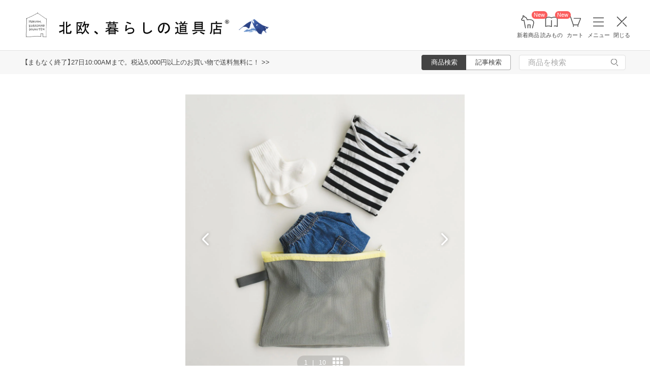

--- FILE ---
content_type: text/html; charset=UTF-8
request_url: https://hokuohkurashi.com/product_contents/10145
body_size: 22951
content:
<!DOCTYPE html>
<html lang="ja" class="page">
<head>
    <script>(function(w,d,s,l,i){w[l]=w[l]||[];w[l].push({'gtm.start':
new Date().getTime(),event:'gtm.js'});var f=d.getElementsByTagName(s)[0],
j=d.createElement(s),dl=l!='dataLayer'?'&l='+l:'';j.async=true;j.src=
'https://www.googletagmanager.com/gtm.js?id='+i+dl;f.parentNode.insertBefore(j,f);
})(window,document,'script','dataLayer','GTM-PG7CQ9');</script>
        
        <script>window.SENTRY={"options":{"dsn":"https:\/\/4a20806979b34916a82955529056c26c@sentry.io\/1245197","debug":false,"release":"ed0c1939593d9521a7c32728e9b7d23987060275","environment":"production"},"user":null,"tags":[],"denyUrls":["\/^chrome-extension:\\\/\\\/\/i","\/^safari-extension:\\\/\\\/\/i","\/connect\\.buyee\\.jp\\\/.*\\\/main\\.js\/i"]};</script>

    <meta charset="UTF-8">
<title>「持って帰ってまるごと洗濯」ランドリーネットにもなる衣類ケース / Sサイズ - 北欧、暮らしの道具店</title>
<meta name="description" content="【北欧、暮らしの道具店】帰ってきてからもご機嫌洗濯ネットになる仕分けポーチ楽しいお出かけ。帰って荷ほどきをしたら、向き合うことになるのが大量の洗濯物です。せっかくなら楽しい気分のまま洗濯ができたらいいのに" />
<meta name="viewport" content="width=device-width, initial-scale=1.0,user-scalable=no, maximum-scale=1.0, minimum-scale=1.0, viewport-fit=cover" />
<meta name="format-detection" content="telephone=no" />
<meta name="robots" content="index,follow" />
<meta name="author" content="Kurashicom Inc." />
<meta name="copyright" content="Kurashicom Inc." />

<meta property="og:type" content="product" />
<meta property="og:title" content="「持って帰ってまるごと洗濯」ランドリーネットにもなる衣類ケース / Sサイズ - 北欧、暮らしの道具店" />
<meta property="og:description" content="帰ってきてからもご機嫌洗濯ネットになる仕分けポーチ楽しいお出かけ。帰って荷ほどきをしたら、向き合うことになるのが大量の洗濯物です。せっかくなら楽しい気分のまま洗濯ができたらいいのに。そんな想いでできたのが、ランドリーネットにもなる衣類ケースです。荷物を出したら、そのままケースごと洗濯機に入れるだけ。荷ほどきがぐんと楽になります。さらに日常生活でも、たっぷり頼れるように工夫が詰まった洗濯ネットができました。そのまま洗濯機にポン！1つで2役、便利な仕分けポーチこの衣類ケースの魅力は、なんと言っても洗濯ネットと" />
<meta property="og:image" content="https://hokuohkurashi.imgix.net/shop/2020-07-13/1f539afa5fd55a3b31c798879bdf4ba8.jpg?auto=format%2Ccompress&cs=tinysrgb&q=60&fit=scale&w=1200" />
<meta property="og:url" content="https://hokuohkurashi.com/product_contents/10145" /> 

<meta name="twitter:card" content="summary_large_image" />
<meta name="twitter:site" content="@hokuoh_kurashi" />
<meta name="twitter:title" content="北欧雑貨、北欧食器のネットショップ | 北欧、暮らしの道具店" />
<meta name="twitter:description" content="北欧雑貨と北欧食器の通販サイト | 北欧、暮らしの道具店 | 北欧雑貨や北欧食器を中心にご紹介する通販サイトです" />
<meta name="twitter:image" content="https://hokuohkurashi.imgix.net/shop/2016-07-26/3809998cb6e5b529fad2e4319ed32648.jpg" />

<meta property="fb:admins" content="1350836457" />
<meta property="fb:pages" content="218524868180573" />
<meta name="google-site-verification" content="vMb_XB6CpXBZ-hZELOBDzCqusLt0pyGOkpC-mmjeCTw" />
<meta name="referrer" content="strict-origin-when-cross-origin">

<meta name="google" content="nositelinkssearchbox">
<meta name="csrf-token" content="8iGzXzXgL7aUBMF5fq1kp7AM5RPjnkjMWL43wbnU">

    <style>
body {
    font-family: 'Yu Gothic Medium', '游ゴシック Medium', 'YuGothic', '游ゴシック体', -apple-system, BlinkMacSystemFont, 'ヒラギノ角ゴ ProN W3', 'Hiragino Kaku Gothic ProN', 'Noto Sans JP', 'メイリオ', Meiryo, 'Helvetica Neue', Arial, sans-serif;
    font-weight: 400;
    -webkit-font-smoothing: antialiased;
    -moz-osx-font-smoothing: grayscale;
}
</style>
    <link rel="shortcut icon" href="https://s3-ap-northeast-1.amazonaws.com/kurashicom-images/shop/2016-07-26/8d278fa113be196d33062b7dbac8da46.ico?timestamp=20150519101149" />
<link rel="apple-touch-icon" href="https://hokuohkurashi.com/static/apple-touch-icon.png">

            <link rel="preload" as="style" href="https://hokuohkurashi.com/static/build/assets/main.CWka1EBM.css" /><link rel="preload" as="style" href="https://hokuohkurashi.com/static/build/assets/main-shop.DlOq38Zd.css" /><link rel="stylesheet" href="https://hokuohkurashi.com/static/build/assets/main.CWka1EBM.css" /><link rel="stylesheet" href="https://hokuohkurashi.com/static/build/assets/main-shop.DlOq38Zd.css" />        <meta name="kurashicom-product-ids" content="10588 10589">
        <script>
        window.dataLayer = window.dataLayer || [];
        dataLayer.push({"ecomm_prodid":"10588, 10589","ecomm_pagetype":"product_content","ecomm_totalvalue":"1320"});
    </script>
            <link rel="preconnect" href="https://www.google.com">
    <link rel="preconnect" href="https://www.gstatic.com" crossorigin>
    <script async src="https://www.google.com/recaptcha/api.js?render=6LcjH28gAAAAAMRDhnjWKvJOOxfFKWoiNz_eLOvf"></script>
        <script src="https://d.shutto-translation.com/trans.js?id=78597"></script>
</head>
<body ontouchstart="" class="page__body ">

    <noscript><iframe sandbox src="https://www.googletagmanager.com/ns.html?id=GTM-PG7CQ9"
height="0" width="0" style="display:none;visibility:hidden"></iframe></noscript>
        
        
                        <div class="header-root">
    <header class="header ">

        <div class="header__logo-nav-container">
            <nav id="header-navigation" class="navigation">
                <a href="https://hokuohkurashi.com/" class="navigation__item navigation__item--home" id="ga-nav-home-btn">
                    <img src="https://hokuohkurashi.imgix.net/shop/2025-12-09/88cb63ab4363f7620678a395fc4d90f0.svg" alt="ホーム" class="navigation__icon" />
                    <label class="navigation__label">ホーム</label>
                </a>

                <a href="/new_arrival_products" class="navigation__item navigation__item--new-products" id="ga-nav-new-products-btn">
                    <img src="https://hokuohkurashi.imgix.net/shop/2025-12-09/7a76e19150ca8f1ae95b6c4809bc048f.svg" alt="新着商品" class="navigation__icon" />
                    <label class="navigation__label">新着商品</label>
                    <span class="rounded-badge navigation__badge">New</span>
                </a>

                <a href="https://hokuohkurashi.com/note" class="navigation__item navigation__item--notes" id="ga-nav-notes-btn">
                    <img src="https://hokuohkurashi.imgix.net/shop/2025-12-09/e67746f953b83996c9cab4555de0c2fd.svg" alt="読みもの" class="navigation__icon" />
                    <label class="navigation__label">読みもの</label>
                    <span class="rounded-badge navigation__badge">New</span>
                </a>

                <a href="https://hokuohkurashi.com/cart?template_name=sp" class="navigation__item navigation__item--cart" id="ga-nav-cart-btn">
                    <img src="https://hokuohkurashi.imgix.net/shop/2025-12-09/867c9d60b8dea2f7595017d8a578a59c.svg" alt="カート" class="navigation__icon" />
                    <label class="navigation__label">カート</label>
                </a>

                
                <button type="button" class="navigation__item open-nav-menu open-button" id="ga-nav-search-btn">
                    <img id="ga-openSideMenu" class="navigation__menu-trigger navigation__icon menu-button-part" src="https://hokuohkurashi.imgix.net/shop/2025-12-09/971664b30acb0f61fd1a74a27c34c54f.svg" alt="メニュー" />
                    <label class="navigation__label  menu-button-part">メニュー</label>
                </button>

                <button type="button" class="navigation__item open-nav-menu close-button">
                    <img class="navigation__menu-trigger navigation__icon navigation__icon--close" src="https://hokuohkurashi.imgix.net/shop/2025-12-09/a685cc607c2c40720344469ed8f19256.svg" alt="閉じる" loading="lazy">
                    <label class="navigation__label">閉じる</label>
                </button>
            </nav>

            <div id="pagetop" class="logo">
                <a href="https://hokuohkurashi.com" id="ga-logo-shop-name" class="logo__link" title="北欧雑貨や北欧食器を中心にご紹介する通販サイトです" rel="home">
                    <span id="logo-container" class="logo__container">
                        <img src="https://hokuohkurashi.imgix.net/shop/2025-11-26/daa2b0e97769fc614d67292606864f89.png" alt="北欧、暮らしの道具店" id="logo-shop-name" class="logo__image" />
                        <img src="https://hokuohkurashi-assets.imgix.net/f/1022423/300x300/64312a3fea/ornament_2026_01.png" alt="北欧、暮らしの道具店" id="logo-shop-ornament" class="logo__ornament" />
                    </span>
                </a>
            </div>
        </div>
    </header>

    <div class="header-spacer">
    </div>

            <div class="news__container">
                            <div class="news">
                    <p class="news__text">
                                                    <a href="https://hokuohkurashi.com/note/999999788" class="news__link">【まもなく終了】27日10:00AMまで。税込5,000円以上のお買い物で送料無料に！  &gt;&gt;</a>
                                            </p>
                </div>
                        <div class="news__search show-on-pc">
                <form role="search" method="get" class="search-form searchform">
    <div class="search__tabs">
        <input type="radio" id="search_shop-header" name="mode" value="srh" class="search__tab-input search__tab-input--products" checked />
        <label for="search_shop-header" class="search__tab-label search__tab-label--products">
            <span class="search__tab-text">商品検索</span>
        </label>
        <input type="radio" id="search_blog-header" name="mode" value="" class="search__tab-input search__tab-input--articles" />
        <label for="search_blog-header" class="search__tab-label search__tab-label--articles">
            <span class="search__tab-text">記事検索</span>
        </label>
    </div>
    <div class="search__input-wrapper">
        <input class="search__input" placeholder="商品を検索" name="keyword" maxlength="50" />
        <button class="search__button" type="submit">
            <img src="https://hokuohkurashi.imgix.net/shop/2025-10-09/9d34778fef889db4159c931bdbbad9a6.svg" alt="検索" class="search__icon" />
        </button>
    </div>
</form>
            </div>
        </div>
    </div>
            <nav id="nav-menu" class="nav-menu">
    <div class="show-on-sp">
        <div class="cancel-button">
            <button type="button" class="cancel-button__inner open-nav-menu" aria-label="閉じる">
                <img src="https://hokuohkurashi.imgix.net/shop/2025-06-19/8fc46e8519452536e1d7040a44a43d99.svg" alt="閉じる" width="24" height="24" loading="lazy">
                <span class="cancel-button__label">閉じる</span>
            </button>
        </div>
    </div>
    <div class="nav-menu__container">
        <div class="show-on-sp">
            <div class="search-form-container">
                <form role="search" method="get" class="search-form searchform">
    <div class="search__tabs">
        <input type="radio" id="search_shop-nav-menu-sp" name="mode" value="srh" class="search__tab-input search__tab-input--products" checked />
        <label for="search_shop-nav-menu-sp" class="search__tab-label search__tab-label--products">
            <span class="search__tab-text">商品検索</span>
        </label>
        <input type="radio" id="search_blog-nav-menu-sp" name="mode" value="" class="search__tab-input search__tab-input--articles" />
        <label for="search_blog-nav-menu-sp" class="search__tab-label search__tab-label--articles">
            <span class="search__tab-text">記事検索</span>
        </label>
    </div>
    <div class="search__input-wrapper">
        <input class="search__input" placeholder="商品を検索" name="keyword" maxlength="50" />
        <button class="search__button" type="submit">
            <img src="https://hokuohkurashi.imgix.net/shop/2025-10-09/9d34778fef889db4159c931bdbbad9a6.svg" alt="検索" class="search__icon" />
        </button>
    </div>
</form>
            </div>
        </div>
        <div class="nav-menu__container--block shop">
            <h3>買いもの</h3>
            <ul class="nav-menu-list">
                                    <li>
                        <a href="https://hokuohkurashi.com/product_categories/5" class="link-text">
                                                            <img src="/assets-api/product-category-fashion.png" alt="ファッション" class="category-icon" loading="lazy">
                                                        ファッション
                        </a>
                    </li>
                                    <li>
                        <a href="https://hokuohkurashi.com/product_categories/16" class="link-text">
                                                            <img src="/assets-api/product-category-bag.png" alt="バッグ" class="category-icon" loading="lazy">
                                                        バッグ
                        </a>
                    </li>
                                    <li>
                        <a href="https://hokuohkurashi.com/product_categories/17" class="link-text">
                                                            <img src="/assets-api/product-category-shoes.png" alt="靴" class="category-icon" loading="lazy">
                                                        靴
                        </a>
                    </li>
                                    <li>
                        <a href="https://hokuohkurashi.com/product_categories/14" class="link-text">
                                                            <img src="/assets-api/product-category-accessories.png" alt="ファッション小物" class="category-icon" loading="lazy">
                                                        ファッション小物
                        </a>
                    </li>
                                    <li>
                        <a href="https://hokuohkurashi.com/product_categories/3" class="link-text">
                                                            <img src="/assets-api/product-category-interior.png" alt="インテリア" class="category-icon" loading="lazy">
                                                        インテリア
                        </a>
                    </li>
                                    <li>
                        <a href="https://hokuohkurashi.com/product_categories/1" class="link-text">
                                                            <img src="/assets-api/product-category-kitchen.png" alt="キッチン" class="category-icon" loading="lazy">
                                                        キッチン
                        </a>
                    </li>
                                    <li>
                        <a href="https://hokuohkurashi.com/product_categories/4" class="link-text">
                                                            <img src="/assets-api/product-category-cutlery.png" alt="食器・カトラリー" class="category-icon" loading="lazy">
                                                        食器・カトラリー
                        </a>
                    </li>
                                    <li>
                        <a href="https://hokuohkurashi.com/product_categories/13" class="link-text">
                                                            <img src="/assets-api/product-category-cosme.png" alt="コスメ・ケア用品" class="category-icon" loading="lazy">
                                                        コスメ・ケア用品
                        </a>
                    </li>
                                    <li>
                        <a href="https://hokuohkurashi.com/product_categories/2" class="link-text">
                                                            <img src="/assets-api/product-category-life.png" alt="生活日用品" class="category-icon" loading="lazy">
                                                        生活日用品
                        </a>
                    </li>
                                    <li>
                        <a href="https://hokuohkurashi.com/product_categories/8" class="link-text">
                                                            <img src="/assets-api/product-category-storagebox.png" alt="かご・収納" class="category-icon" loading="lazy">
                                                        かご・収納
                        </a>
                    </li>
                                    <li>
                        <a href="https://hokuohkurashi.com/product_categories/15" class="link-text">
                                                            <img src="/assets-api/product-category-others.png" alt="その他" class="category-icon" loading="lazy">
                                                        その他
                        </a>
                    </li>
                            </ul>
            <div></div>
            <div class="separator"></div>
            <div></div>
            <ul class="nav-menu-list">
                <li><a href="/new_arrival_products" class="link-text">新入荷</a></li>
                <li><a href="/restock_products" class="link-text">再入荷</a></li>
                <li><a href="/note/recommended_gift" class="link-text">ギフト</a></li>
                <li><a href="https://hokuohkurashi.com/limited_products" class="link-text">在庫限り</a></li>
                <li><a href="https://hokuohkurashi.com/product_themes/1456" class="link-text">送料無料</a></li>
            </ul>
        </div>
        <div class="nav-menu__container--block note">
            <h3>読みもの</h3>
            <ul class="nav-menu-list">
                <li><a href="/note" class="link-text">記事</a></li>
                <li><a href="/note/category/tokushuu" class="link-text">特集</a></li>
            </ul>
        </div>
        <div class="nav-menu__container--block info">
            <div class="show-on-sp">
                <div class="button-link-container">
                                            <a href="/login" class="button-link">ログイン・新規登録</a>
                                    </div>
            </div>
            <h3 class="show-on-pc">ご案内</h3>
            <ul class="nav-menu-list">
                <li><a href="/note/category/info/" class="link-text-small">お知らせ</a></li>
                <li><a href="/newsletter" class="link-text-small">メルマガ登録・解除</a></li>
                <li><a href="https://hokuohkurashi.zendesk.com/hc/ja" target="_blank" class="link-text-small">ご利用ガイド</a></li>
                <li><a href="https://hokuohkurashi.zendesk.com/hc/ja/requests/new?ticket_form_id=42878460141721" target="_blank" class="link-text-small">お問い合わせ</a></li>
                                    <li class="show-on-pc"><a href="/login" class="link-text-small">ログイン・新規登録</a></li>
                                <li class="show-on-pc"><a href="https://hokuohkurashi.onelink.me/LD1j/m7clv5bg" target="_blank" class="link-text-small">公式アプリ</a></li>
            </ul>

            <div class="mobile-app-image-link">
                <a href="https://hokuohkurashi.onelink.me/LD1j/m7clv5bg">
                    <img src="https://hokuohkurashi.imgix.net/shop/2025-10-21/730df9dc3950686d36fd4c1bd5b4e928.png?auto=format%2Ccompress&amp;cs=tinysrgb&amp;q=60" loading="lazy" class="mobile-app-image" alt="モバイルアプリ">
                </a>
            </div>

            <div class="social-links">
                <div class="social__container">
    <div class="social__item">
        <a href="http://www.instagram.com/hokuoh_kurashi/" id="ga-nav-menu_instagram" class="social__link">
            <img src="https://hokuohkurashi.imgix.net/shop/2025-10-21/d2ffb9fd9a15f3cb199042e71aec5ffc.svg" alt="Instagram 公式アカウント" loading="lazy" class="social__icon" />
        </a>
    </div>
    <div class="social__item">
        <a href="https://www.youtube.com/user/infohokuohkurashi" id="ga-nav-menu_youtube" class="social__link">
            <img src="https://hokuohkurashi.imgix.net/shop/2025-10-21/632e54e83aa6d58a1d2b5008999116d8.svg" alt="YouTube 公式アカウント" loading="lazy" class="social__icon" />
        </a>
    </div>
    <div class="social__item">
        <a href="https://line.me/R/ti/p/%40kurashicom" id="ga-nav-menu_line" class="social__link">
            <img src="https://hokuohkurashi.imgix.net/shop/2025-10-21/5599af4da9c91806cbe3b54ef7286676.svg" alt="LINE 公式アカウント" loading="lazy" class="social__icon" />
        </a>
    </div>
    <div class="social__item">
        <a href="https://x.com/hokuoh_kurashi" id="ga-nav-menu_twitter" class="social__link">
            <img src="https://hokuohkurashi.imgix.net/shop/2025-10-21/44b7f73b040ceef5dfed577441c479c8.svg" alt="X(旧Twitter) 公式アカウント" loading="lazy" class="social__icon" />
        </a>
    </div>
    <div class="social__item">
        <a href="https://open.spotify.com/user/aomulq2scy8k87o133ojrhd2x?si=yAPjMW3PRTeJYpy-bw0-fQ" id="ga-nav-menu_spotify" target="_blank" rel="noopener" class="social__link">
            <img src="https://hokuohkurashi.imgix.net/shop/2025-10-21/e77f55086bd396e404181749c631f457.svg" alt="Spotify 公式アカウント" loading="lazy" class="social__icon" />
        </a>
    </div>
</div>
            </div>
        </div>
    </div>
</nav>

<div id="nav-menu-scrim" class="nav-menu-scrim" aria-hidden="true"></div>
            
    <div class="page__wrapper" id="wrapper-feature">
        <div id="app" class="page__app">
            <div class="page__main" id="main-feature">
                <main id="main_section" class="page__content">
                    <div class="product-content">
    <div class="container">
                    <div class='float-cta-area'>
                <div class='content'>
                    <h2>「持って帰ってまるごと洗濯」ランドリーネットにもなる衣類ケース / Sサイズ</h2>
                        <div class="cta-info">
                                    <div class="price">
                    <p>
                        1,320
                        <span class="unit">円 (税込)</span>
                    </p>
                </div>
                    
        
                    <div class="campaign-banner show-on-sp">
                <img
                    class="campaign-banner-image"
                    src="https://hokuohkurashi-assets.imgix.net/f/1022423/1014x240/77930387de/2601_free-shipping-cp_banner.jpg?auto=format%2Ccompress&amp;cs=tinysrgb&amp;q=60"
                    alt="5,000円（税込み）以上のお買い物で送料無料キャンペーン 2026/1/27 10:00AMまで"
                >
            </div>
            </div>

                                                            <button class="cta-button show-cart-modal">
                        <img src="https://hokuohkurashi.imgix.net/shop/2025-10-01/f7b149a4785930fa57198384b8baf5a4.svg">
                        カラー・サイズを選ぶ
                    </button>
                                                        </div>
            </div>
        
        <div class="container__inner">
            <div class="product-image-swiper" data-product-images='[{&quot;image_id&quot;:105476,&quot;is_video&quot;:false,&quot;url&quot;:&quot;https:\/\/hokuohkurashi.imgix.net\/shop\/2020-07-13\/1f539afa5fd55a3b31c798879bdf4ba8.jpg?auto=format%2Ccompress&amp;cs=tinysrgb&amp;q=60&amp;h=128&amp;w=128&amp;fit=crop&quot;},{&quot;image_id&quot;:105477,&quot;is_video&quot;:false,&quot;url&quot;:&quot;https:\/\/hokuohkurashi.imgix.net\/shop\/2020-07-13\/9555d736dee861b72ca9b89bc68eeb63.jpg?auto=format%2Ccompress&amp;cs=tinysrgb&amp;q=60&amp;h=128&amp;w=128&amp;fit=crop&quot;},{&quot;image_id&quot;:105443,&quot;is_video&quot;:false,&quot;url&quot;:&quot;https:\/\/hokuohkurashi.imgix.net\/shop\/2020-07-12\/dea0f48ba639d7eb6b23a95c9c5b9f61.jpg?auto=format%2Ccompress&amp;cs=tinysrgb&amp;q=60&amp;h=128&amp;w=128&amp;fit=crop&quot;},{&quot;image_id&quot;:105750,&quot;is_video&quot;:false,&quot;url&quot;:&quot;https:\/\/hokuohkurashi.imgix.net\/shop\/2020-07-15\/6323644316c9146330043332efb6d5db.jpg?auto=format%2Ccompress&amp;cs=tinysrgb&amp;q=60&amp;h=128&amp;w=128&amp;fit=crop&quot;},{&quot;image_id&quot;:105843,&quot;is_video&quot;:false,&quot;url&quot;:&quot;https:\/\/hokuohkurashi.imgix.net\/shop\/2020-07-17\/3385dfa172868f46a0f82aafb4d18103.jpg?auto=format%2Ccompress&amp;cs=tinysrgb&amp;q=60&amp;h=128&amp;w=128&amp;fit=crop&quot;},{&quot;image_id&quot;:105851,&quot;is_video&quot;:false,&quot;url&quot;:&quot;https:\/\/hokuohkurashi.imgix.net\/shop\/2020-07-17\/2e0dd59d686a4b17972e3a5fb2c02102.jpg?auto=format%2Ccompress&amp;cs=tinysrgb&amp;q=60&amp;h=128&amp;w=128&amp;fit=crop&quot;},{&quot;image_id&quot;:105439,&quot;is_video&quot;:false,&quot;url&quot;:&quot;https:\/\/hokuohkurashi.imgix.net\/shop\/2020-07-12\/2ee30f3aabede689c342c19788be33cf.jpg?auto=format%2Ccompress&amp;cs=tinysrgb&amp;q=60&amp;h=128&amp;w=128&amp;fit=crop&quot;},{&quot;image_id&quot;:105845,&quot;is_video&quot;:false,&quot;url&quot;:&quot;https:\/\/hokuohkurashi.imgix.net\/shop\/2020-07-17\/9fb1dc01cb40e5f82566896985248040.jpg?auto=format%2Ccompress&amp;cs=tinysrgb&amp;q=60&amp;h=128&amp;w=128&amp;fit=crop&quot;},{&quot;image_id&quot;:105442,&quot;is_video&quot;:false,&quot;url&quot;:&quot;https:\/\/hokuohkurashi.imgix.net\/shop\/2020-07-12\/683d8fdc0772becb7a02d4a640879bf9.jpg?auto=format%2Ccompress&amp;cs=tinysrgb&amp;q=60&amp;h=128&amp;w=128&amp;fit=crop&quot;},{&quot;image_id&quot;:105850,&quot;is_video&quot;:false,&quot;url&quot;:&quot;https:\/\/hokuohkurashi.imgix.net\/shop\/2020-07-17\/7c8605903dd0fb9029fd46ec21d17b4c.jpg?auto=format%2Ccompress&amp;cs=tinysrgb&amp;q=60&amp;h=128&amp;w=128&amp;fit=crop&quot;}]'>
  <div class="swiper swiper-container" id="product-swiper-vanilla" style="--aspect-ratio: 1">
    <div class="swiper-wrapper">
              <div class="swiper-slide">
          <div class="swiper-zoom-container">
                          <img
                class="slide-image"
                src="https://hokuohkurashi.imgix.net/shop/2020-07-13/1f539afa5fd55a3b31c798879bdf4ba8.jpg?auto=format%2Ccompress&amp;cs=tinysrgb&amp;q=60&amp;h=1650&amp;w=1650&amp;fit=max"
                srcset="https://hokuohkurashi.imgix.net/shop/2020-07-13/1f539afa5fd55a3b31c798879bdf4ba8.jpg?auto=format%2Ccompress&amp;cs=tinysrgb&amp;q=60&amp;h=1650&amp;w=1650&amp;dpr=1&amp;fit=max 1x, https://hokuohkurashi.imgix.net/shop/2020-07-13/1f539afa5fd55a3b31c798879bdf4ba8.jpg?auto=format%2Ccompress&amp;cs=tinysrgb&amp;q=60&amp;h=1650&amp;w=1650&amp;dpr=2&amp;fit=max 2x, https://hokuohkurashi.imgix.net/shop/2020-07-13/1f539afa5fd55a3b31c798879bdf4ba8.jpg?auto=format%2Ccompress&amp;cs=tinysrgb&amp;q=60&amp;h=1650&amp;w=1650&amp;dpr=3&amp;fit=max 3x"
                alt=""
                              />
                      </div>
        </div>
              <div class="swiper-slide">
          <div class="swiper-zoom-container">
                          <img
                class="slide-image"
                src="https://hokuohkurashi.imgix.net/shop/2020-07-13/9555d736dee861b72ca9b89bc68eeb63.jpg?auto=format%2Ccompress&amp;cs=tinysrgb&amp;q=60&amp;h=1650&amp;w=1650&amp;fit=max"
                srcset="https://hokuohkurashi.imgix.net/shop/2020-07-13/9555d736dee861b72ca9b89bc68eeb63.jpg?auto=format%2Ccompress&amp;cs=tinysrgb&amp;q=60&amp;h=1650&amp;w=1650&amp;dpr=1&amp;fit=max 1x, https://hokuohkurashi.imgix.net/shop/2020-07-13/9555d736dee861b72ca9b89bc68eeb63.jpg?auto=format%2Ccompress&amp;cs=tinysrgb&amp;q=60&amp;h=1650&amp;w=1650&amp;dpr=2&amp;fit=max 2x, https://hokuohkurashi.imgix.net/shop/2020-07-13/9555d736dee861b72ca9b89bc68eeb63.jpg?auto=format%2Ccompress&amp;cs=tinysrgb&amp;q=60&amp;h=1650&amp;w=1650&amp;dpr=3&amp;fit=max 3x"
                alt=""
                              />
                      </div>
        </div>
              <div class="swiper-slide">
          <div class="swiper-zoom-container">
                          <img
                class="slide-image"
                src="https://hokuohkurashi.imgix.net/shop/2020-07-12/dea0f48ba639d7eb6b23a95c9c5b9f61.jpg?auto=format%2Ccompress&amp;cs=tinysrgb&amp;q=60&amp;h=1650&amp;w=1650&amp;fit=max"
                srcset="https://hokuohkurashi.imgix.net/shop/2020-07-12/dea0f48ba639d7eb6b23a95c9c5b9f61.jpg?auto=format%2Ccompress&amp;cs=tinysrgb&amp;q=60&amp;h=1650&amp;w=1650&amp;dpr=1&amp;fit=max 1x, https://hokuohkurashi.imgix.net/shop/2020-07-12/dea0f48ba639d7eb6b23a95c9c5b9f61.jpg?auto=format%2Ccompress&amp;cs=tinysrgb&amp;q=60&amp;h=1650&amp;w=1650&amp;dpr=2&amp;fit=max 2x, https://hokuohkurashi.imgix.net/shop/2020-07-12/dea0f48ba639d7eb6b23a95c9c5b9f61.jpg?auto=format%2Ccompress&amp;cs=tinysrgb&amp;q=60&amp;h=1650&amp;w=1650&amp;dpr=3&amp;fit=max 3x"
                alt=""
                              />
                      </div>
        </div>
              <div class="swiper-slide">
          <div class="swiper-zoom-container">
                          <img
                class="slide-image"
                src="https://hokuohkurashi.imgix.net/shop/2020-07-15/6323644316c9146330043332efb6d5db.jpg?auto=format%2Ccompress&amp;cs=tinysrgb&amp;q=60&amp;h=1650&amp;w=1650&amp;fit=max"
                srcset="https://hokuohkurashi.imgix.net/shop/2020-07-15/6323644316c9146330043332efb6d5db.jpg?auto=format%2Ccompress&amp;cs=tinysrgb&amp;q=60&amp;h=1650&amp;w=1650&amp;dpr=1&amp;fit=max 1x, https://hokuohkurashi.imgix.net/shop/2020-07-15/6323644316c9146330043332efb6d5db.jpg?auto=format%2Ccompress&amp;cs=tinysrgb&amp;q=60&amp;h=1650&amp;w=1650&amp;dpr=2&amp;fit=max 2x, https://hokuohkurashi.imgix.net/shop/2020-07-15/6323644316c9146330043332efb6d5db.jpg?auto=format%2Ccompress&amp;cs=tinysrgb&amp;q=60&amp;h=1650&amp;w=1650&amp;dpr=3&amp;fit=max 3x"
                alt=""
                              />
                      </div>
        </div>
              <div class="swiper-slide">
          <div class="swiper-zoom-container">
                          <img
                class="slide-image"
                src="https://hokuohkurashi.imgix.net/shop/2020-07-17/3385dfa172868f46a0f82aafb4d18103.jpg?auto=format%2Ccompress&amp;cs=tinysrgb&amp;q=60&amp;h=1650&amp;w=1650&amp;fit=max"
                srcset="https://hokuohkurashi.imgix.net/shop/2020-07-17/3385dfa172868f46a0f82aafb4d18103.jpg?auto=format%2Ccompress&amp;cs=tinysrgb&amp;q=60&amp;h=1650&amp;w=1650&amp;dpr=1&amp;fit=max 1x, https://hokuohkurashi.imgix.net/shop/2020-07-17/3385dfa172868f46a0f82aafb4d18103.jpg?auto=format%2Ccompress&amp;cs=tinysrgb&amp;q=60&amp;h=1650&amp;w=1650&amp;dpr=2&amp;fit=max 2x, https://hokuohkurashi.imgix.net/shop/2020-07-17/3385dfa172868f46a0f82aafb4d18103.jpg?auto=format%2Ccompress&amp;cs=tinysrgb&amp;q=60&amp;h=1650&amp;w=1650&amp;dpr=3&amp;fit=max 3x"
                alt=""
                              />
                      </div>
        </div>
              <div class="swiper-slide">
          <div class="swiper-zoom-container">
                          <img
                class="slide-image"
                src="https://hokuohkurashi.imgix.net/shop/2020-07-17/2e0dd59d686a4b17972e3a5fb2c02102.jpg?auto=format%2Ccompress&amp;cs=tinysrgb&amp;q=60&amp;h=1650&amp;w=1650&amp;fit=max"
                srcset="https://hokuohkurashi.imgix.net/shop/2020-07-17/2e0dd59d686a4b17972e3a5fb2c02102.jpg?auto=format%2Ccompress&amp;cs=tinysrgb&amp;q=60&amp;h=1650&amp;w=1650&amp;dpr=1&amp;fit=max 1x, https://hokuohkurashi.imgix.net/shop/2020-07-17/2e0dd59d686a4b17972e3a5fb2c02102.jpg?auto=format%2Ccompress&amp;cs=tinysrgb&amp;q=60&amp;h=1650&amp;w=1650&amp;dpr=2&amp;fit=max 2x, https://hokuohkurashi.imgix.net/shop/2020-07-17/2e0dd59d686a4b17972e3a5fb2c02102.jpg?auto=format%2Ccompress&amp;cs=tinysrgb&amp;q=60&amp;h=1650&amp;w=1650&amp;dpr=3&amp;fit=max 3x"
                alt=""
                 loading="lazy"               />
                      </div>
        </div>
              <div class="swiper-slide">
          <div class="swiper-zoom-container">
                          <img
                class="slide-image"
                src="https://hokuohkurashi.imgix.net/shop/2020-07-12/2ee30f3aabede689c342c19788be33cf.jpg?auto=format%2Ccompress&amp;cs=tinysrgb&amp;q=60&amp;h=1650&amp;w=1650&amp;fit=max"
                srcset="https://hokuohkurashi.imgix.net/shop/2020-07-12/2ee30f3aabede689c342c19788be33cf.jpg?auto=format%2Ccompress&amp;cs=tinysrgb&amp;q=60&amp;h=1650&amp;w=1650&amp;dpr=1&amp;fit=max 1x, https://hokuohkurashi.imgix.net/shop/2020-07-12/2ee30f3aabede689c342c19788be33cf.jpg?auto=format%2Ccompress&amp;cs=tinysrgb&amp;q=60&amp;h=1650&amp;w=1650&amp;dpr=2&amp;fit=max 2x, https://hokuohkurashi.imgix.net/shop/2020-07-12/2ee30f3aabede689c342c19788be33cf.jpg?auto=format%2Ccompress&amp;cs=tinysrgb&amp;q=60&amp;h=1650&amp;w=1650&amp;dpr=3&amp;fit=max 3x"
                alt=""
                 loading="lazy"               />
                      </div>
        </div>
              <div class="swiper-slide">
          <div class="swiper-zoom-container">
                          <img
                class="slide-image"
                src="https://hokuohkurashi.imgix.net/shop/2020-07-17/9fb1dc01cb40e5f82566896985248040.jpg?auto=format%2Ccompress&amp;cs=tinysrgb&amp;q=60&amp;h=1650&amp;w=1650&amp;fit=max"
                srcset="https://hokuohkurashi.imgix.net/shop/2020-07-17/9fb1dc01cb40e5f82566896985248040.jpg?auto=format%2Ccompress&amp;cs=tinysrgb&amp;q=60&amp;h=1650&amp;w=1650&amp;dpr=1&amp;fit=max 1x, https://hokuohkurashi.imgix.net/shop/2020-07-17/9fb1dc01cb40e5f82566896985248040.jpg?auto=format%2Ccompress&amp;cs=tinysrgb&amp;q=60&amp;h=1650&amp;w=1650&amp;dpr=2&amp;fit=max 2x, https://hokuohkurashi.imgix.net/shop/2020-07-17/9fb1dc01cb40e5f82566896985248040.jpg?auto=format%2Ccompress&amp;cs=tinysrgb&amp;q=60&amp;h=1650&amp;w=1650&amp;dpr=3&amp;fit=max 3x"
                alt=""
                 loading="lazy"               />
                      </div>
        </div>
              <div class="swiper-slide">
          <div class="swiper-zoom-container">
                          <img
                class="slide-image"
                src="https://hokuohkurashi.imgix.net/shop/2020-07-12/683d8fdc0772becb7a02d4a640879bf9.jpg?auto=format%2Ccompress&amp;cs=tinysrgb&amp;q=60&amp;h=1650&amp;w=1650&amp;fit=max"
                srcset="https://hokuohkurashi.imgix.net/shop/2020-07-12/683d8fdc0772becb7a02d4a640879bf9.jpg?auto=format%2Ccompress&amp;cs=tinysrgb&amp;q=60&amp;h=1650&amp;w=1650&amp;dpr=1&amp;fit=max 1x, https://hokuohkurashi.imgix.net/shop/2020-07-12/683d8fdc0772becb7a02d4a640879bf9.jpg?auto=format%2Ccompress&amp;cs=tinysrgb&amp;q=60&amp;h=1650&amp;w=1650&amp;dpr=2&amp;fit=max 2x, https://hokuohkurashi.imgix.net/shop/2020-07-12/683d8fdc0772becb7a02d4a640879bf9.jpg?auto=format%2Ccompress&amp;cs=tinysrgb&amp;q=60&amp;h=1650&amp;w=1650&amp;dpr=3&amp;fit=max 3x"
                alt=""
                 loading="lazy"               />
                      </div>
        </div>
              <div class="swiper-slide">
          <div class="swiper-zoom-container">
                          <img
                class="slide-image"
                src="https://hokuohkurashi.imgix.net/shop/2020-07-17/7c8605903dd0fb9029fd46ec21d17b4c.jpg?auto=format%2Ccompress&amp;cs=tinysrgb&amp;q=60&amp;h=1650&amp;w=1650&amp;fit=max"
                srcset="https://hokuohkurashi.imgix.net/shop/2020-07-17/7c8605903dd0fb9029fd46ec21d17b4c.jpg?auto=format%2Ccompress&amp;cs=tinysrgb&amp;q=60&amp;h=1650&amp;w=1650&amp;dpr=1&amp;fit=max 1x, https://hokuohkurashi.imgix.net/shop/2020-07-17/7c8605903dd0fb9029fd46ec21d17b4c.jpg?auto=format%2Ccompress&amp;cs=tinysrgb&amp;q=60&amp;h=1650&amp;w=1650&amp;dpr=2&amp;fit=max 2x, https://hokuohkurashi.imgix.net/shop/2020-07-17/7c8605903dd0fb9029fd46ec21d17b4c.jpg?auto=format%2Ccompress&amp;cs=tinysrgb&amp;q=60&amp;h=1650&amp;w=1650&amp;dpr=3&amp;fit=max 3x"
                alt=""
                 loading="lazy"               />
                      </div>
        </div>
          </div>
    <div class="swiper-pagination" role="button" tabindex="0"></div>
    <div class="swiper-button-prev" role="button" tabindex="0" aria-label="前の画像"></div>
    <div class="swiper-button-next" role="button" tabindex="0" aria-label="次の画像"></div>
  </div>

      <div class="product-thumbnail-container">
              <div
          class="product-thumbnail-wrapper"
          data-source-image-id="105476"
          role="button"
          tabindex="0">
                      <img
              class="thumbnail-image"
              src="https://hokuohkurashi.imgix.net/shop/2020-07-17/b336ddfad3c8bd8ce43795899451b9cc.jpg?auto=format%2Ccompress&amp;cs=tinysrgb&amp;q=60&amp;h=200&amp;w=200&amp;fit=crop"
              alt="イエロー"
            />
                    <span class="thumbnail-label">イエロー</span>
        </div>
              <div
          class="product-thumbnail-wrapper"
          data-source-image-id="105477"
          role="button"
          tabindex="0">
                      <img
              class="thumbnail-image"
              src="https://hokuohkurashi.imgix.net/shop/2020-07-17/a5ef5f30613785f63d77f24f489ef237.jpg?auto=format%2Ccompress&amp;cs=tinysrgb&amp;q=60&amp;h=200&amp;w=200&amp;fit=crop"
              alt="ブルー"
            />
                    <span class="thumbnail-label">ブルー</span>
        </div>
          </div>
  </div>
            <div class="purchase-information">
                <div class="breadcrumbs">
                                    <span><a href="https://hokuohkurashi.com/product_categories/2">生活日用品</a></span>
                                                <span><a href="https://hokuohkurashi.com/product_brands/900">KURASHI&amp;Trips PUBLISHING / ランドリーシリーズ</a></span>
                        </div>

                <h1 class="product-title">「持って帰ってまるごと洗濯」ランドリーネットにもなる衣類ケース / Sサイズ</h1>
                <div class="cta-area">
                        <div class="cta-info">
                                    <div class="price">
                    <p>
                        1,320
                        <span class="unit">円 (税込)</span>
                    </p>
                </div>
                    
        
                    <div class="campaign-banner show-on-sp">
                <img
                    class="campaign-banner-image"
                    src="https://hokuohkurashi-assets.imgix.net/f/1022423/1014x240/77930387de/2601_free-shipping-cp_banner.jpg?auto=format%2Ccompress&amp;cs=tinysrgb&amp;q=60"
                    alt="5,000円（税込み）以上のお買い物で送料無料キャンペーン 2026/1/27 10:00AMまで"
                >
            </div>
            </div>

                                                            <button class="cta-button show-cart-modal">
                        <img src="https://hokuohkurashi.imgix.net/shop/2025-10-01/f7b149a4785930fa57198384b8baf5a4.svg">
                        カラー・サイズを選ぶ
                    </button>
                                                        </div>
            </div>
        </div>
        <div class="container__inner">
            <section id="product_detail" class='content-section'>
                <div class="main550">
                    <div class="description explain1 clearfix">
                        <hr class="boldLine"><h2 class="mediumTitle"><p style="text-align: center;"><span style="color: inherit; font-family: inherit;">帰ってきてからもご機嫌</span>
</p>
<p style="text-align: center;"><span style="color: inherit; font-family: inherit;">洗濯ネットになる仕分けポーチ</span>
</p>
</h2>
<p></p>
<hr class="boldLine"><p><br></p>
<p>楽しいお出かけ。帰って荷ほどきをしたら、向き合うことになるのが大量の洗濯物です。せっかくなら楽しい気分のまま洗濯ができたらいいのに。<br></p>
<p><br></p>
<p>そんな想いでできたのが、ランドリーネットにもなる衣類ケースです。荷物を出したら、そのままケースごと洗濯機に入れるだけ。荷ほどきがぐんと楽になります。</p>
<p><br></p>
<p>
</p>
<p>さらに日常生活でも、たっぷり頼れるように工夫が詰まった洗濯ネットができました。</p>
<p><br></p>
<p></p>
<p></p>
<p></p>
<p><img src="https://hokuohkurashi.imgix.net/shop/2020-07-15/16441de3c5e8f1fd57787caac2e7c743.jpg?auto=format%2Ccompress&cs=tinysrgb&q=60&w=1130&fit=max"><br></p>
<p><br></p>
<p><br></p>
<h2 class="titleIconCheck">そのまま洗濯機にポン！1つで2役、便利な仕分けポーチ</h2>
<p><img src="https://hokuohkurashi.imgix.net/shop/2020-07-15/6323644316c9146330043332efb6d5db.jpg?auto=format%2Ccompress&cs=tinysrgb&q=60&w=1130&fit=max"><br></p>
<p>この衣類ケースの魅力は、なんと言っても洗濯ネットとして使えること。</p>
<p><br></p>
<p>帰ってきたら、そのまま洗濯機に入れることができるので、荷ほどきも楽チン。</p>
<p><br></p>
<p>普段は洗濯ネットとして活躍してくれるので、旅道具と一緒に仕舞い込まなくていいんです。</p>
<p><br></p>
<p><br></p>
<h2 class="titleIconCheck">マチつきでしっかり収納！下着や子供服にぴったりSサイズ</h2>
<p><img src="https://hokuohkurashi.imgix.net/shop/2020-07-13/9555d736dee861b72ca9b89bc68eeb63.jpg?auto=format%2Ccompress&cs=tinysrgb&q=60&w=1130&fit=max"><br></p>
<p>サイズはSとMの2種類。Sサイズは下着や、子供の1日分の洋服が入る大きさです。<br></p>
<p><br></p>
<p>Tシャツ3枚と、靴下3足が、無理なく入るくらい。マチがしっかりあるので、タオルなど洋服以外の仕分けにも使えます。</p>
<p><br></p>
<p>洗濯ネットとして使う場合は、ひとケースに靴下なら3~5足ほど、Tシャツなら1着が目安です。</p>
<p><br></p>
<p><img src="https://hokuohkurashi.imgix.net/shop/2020-07-17/3385dfa172868f46a0f82aafb4d18103.jpg?auto=format%2Ccompress&cs=tinysrgb&q=60&w=1130&fit=max"><br></p>
<p><img src="https://hokuohkurashi.imgix.net/shop/2020-07-17/2e0dd59d686a4b17972e3a5fb2c02102.jpg?auto=format%2Ccompress&cs=tinysrgb&q=60&w=1130&fit=max"><br></p>
<p>
</p>
<p></p>
<p></p>
<p>長方形の仕分けポーチは、リュックにもすっぽり入るのもうれしいポイントです。<br></p>
<p><br></p>
<p><br></p>
<h2 class="titleIconCheck">開けやすくて、飛び出ない！<br>洗濯ネットのモヤモヤを解決しました</h2>
<p><img src="https://hokuohkurashi.imgix.net/shop/2020-07-12/2ee30f3aabede689c342c19788be33cf.jpg?auto=format%2Ccompress&cs=tinysrgb&q=60&w=1130&fit=max"><br></p>
<p>仕分けポーチとしてだけでなく、ちゃんと使える洗濯ネットとして、モヤモヤを改善しました。</p>
<p><br></p>
<p>まずは大きめのファスナーカバー。ゆとりを持たせたことでファスナーをつかみやすく、開け閉めがスムーズにできるようになりました。</p>
<p><br></p>
<p>
</p>
<p></p>
<p></p>
<p>さらにファスナーを長辺に大きく取り付けることで、縦長の洗濯ネットよりも衣類の出し入れがしやすくなっています。</p>
<p><br></p>
<p><img src="https://hokuohkurashi.imgix.net/shop/2020-07-17/d830e6d5b4c19c2ee716369913016c9f.jpg?auto=format%2Ccompress&cs=tinysrgb&q=60&w=1130&fit=max"><br></p>
<p>また洗濯中にネットから衣類が出てしまっていたということを防ぐために、ロックファスナーを採用。取っ手をつままないと開かない仕様になっています。<br></p>
<p><br></p>
<p>ケースの外側には大きめなループがついているので、表と裏がひっくり返っていても、ものを入れる前に気付きやすくなっています。</p>
<p><br></p>
<p><br></p>
<h2 class="titleIconCheck">中身が見えにくく、汚れが目立ちにくい、グレーメッシュ</h2>
<p></p>
<p></p>
<p></p>
<p><img src="https://hokuohkurashi.imgix.net/shop/2020-07-17/9fb1dc01cb40e5f82566896985248040.jpg?auto=format%2Ccompress&cs=tinysrgb&q=60&w=1130&fit=max"><br></p>
<p>持ち運ぶことも考えて、ケースの中身が見えにくい細かなメッシュを選びました。</p>
<p><br></p>
<p>
</p>
<p>さらにネットの色をグレーにすることで汚れが目立ちにくくなっています。</p>
<p><br></p>
<p><br></p>
<h2 class="titleIconCheck">カラーは2色。家族で使い分けも◎</h2>
<p></p>
<p></p>
<p></p>
<p><img src="https://hokuohkurashi.imgix.net/shop/2020-07-12/683d8fdc0772becb7a02d4a640879bf9.jpg?auto=format%2Ccompress&cs=tinysrgb&q=60&w=1130&fit=max"><br></p>
<p>カラーはブルーと、イエローの2色。</p>
<p><br></p>
<p>手にするたびに気持ちがちょっと上向くような、明るい色をアクセントにしました。</p>
<p><br></p>
<p>家族で色分けして使うのもおすすめです。</p>
<p><br></p>
<p><br></p>
<h2 class="titleIconCheck">使わないときはくるっと丸めてコンパクト</h2>
<p><img src="https://hokuohkurashi.imgix.net/shop/2020-07-12/dea0f48ba639d7eb6b23a95c9c5b9f61.jpg?auto=format%2Ccompress&cs=tinysrgb&q=60&w=1130&fit=max"><br></p>
<p>クルクルっと丸めて、ポーチのループを使って止めればとってもコンパクトになります。</p>
<p><br></p>
<p>小さなポケットに入れられるのはもちろん、日常生活でも収納場所を選びません。</p>
<p><br></p>
<p></p>
<p></p>
<p></p>
<p>またループはフックに引っ掛けることもできるので、ランドリーコーナーの収納にも便利です。</p>
<p><br></p>
<p><br></p>
<h2 class="titleIconCheck">一緒に使えば、もっと洗濯が楽になる！</h2>
<p><img src="https://hokuohkurashi.imgix.net/shop/2020-07-17/7c8605903dd0fb9029fd46ec21d17b4c.jpg?auto=format%2Ccompress&cs=tinysrgb&q=60&w=1130&fit=max"><br></p>
<p>衣類ケースだけでなく、洗濯物をまるっと受け止めるランドリートートもできました。</p>
<p><br></p>
<p>一緒に使えば、お出かけから帰ってきたときの洗濯がぐんと楽になりますよ。</p>
<p><br></p>
<p>さあこれからは、とことん使える衣類ケースとランドリートートを選んでみませんか。<br></p>
<p>
</p>
<p></p>
<p></p>
<p><a href="https://hokuohkurashi.com/?mode=cate&amp;cbid=699364&amp;csid=82" class="content-link-button">ランドリーシリーズはこちら</a>
</p>
<p><br></p>
<h2 class="titleIconComment">【スタッフの愛用品】1つで3役！メッシュポーチのように使える「衣類ケース」</h2>
<p>◎スタッフ西：</p>
<p><br></p>
<p>今年の夏は久しぶりに遠出の旅に出ることにしました。<br></p>
<p><br></p>
<p>パッキング用のケースがあったら便利そうだけど、旅でしか使わないのは勿体無いかも？と思っていたときに目に留まったのが、<strong>ランドリーネットにもなる衣類ケース。</strong>
<br></p>
<p><br></p>
<p>いざ使ってみると旅の荷物の仕分けはもちろん、ポーチとしても使い勝手が良く、すっかりお気に入りアイテムになりました。</p>
<p><br></p>
<p><img src="https://hokuohkurashi.imgix.net/shop/2025-07-09/0249a36715745915bf644b8c3ac4cff4.jpg?auto=format%2Ccompress&cs=tinysrgb&q=60&w=1130&fit=max"></p>
<p>
</p>
<p></p>
<p></p>
<p><a href="https://hokuohkurashi.com/note/100000246" class="content-link-button">続きを読む</a>
</p>
<p><br></p>
<p><b>【衣類ケースのたたみ方】</b>
</p>
<p><img src="https://hokuohkurashi.imgix.net/shop/2020-07-17/3ebab41a87bde401d232d6d06c26fe5a.png?auto=format%2Ccompress&cs=tinysrgb&q=60&w=1130&fit=max"><b><br></b>
</p>
<p><strong><br></strong>
</p>
<p><strong>【ご注文の前に、一度ご確認ください。】</strong>
<br>&nbsp;◎以下の場合は、お客さまのご都合による返品は基本的に承りかねます。ご理解いただけますようお願い申し上げます。<br><br>&nbsp;・一度ご使用になられた場合、またその形跡のある商品。
<br>&nbsp;・お客様の責任で、商品が破損しているもの。<br>&nbsp;・クリーニングに出されたり、洗濯された商品。
<br>&nbsp;・返品のご連絡がないまま返送された商品。<br>&nbsp;・商品到着より1週間後にご連絡をいただいた商品。<br>&nbsp;・返品受付後（当店よりご連絡後）1週間をすぎての荷物が到着した場合。<br></p>
<p><br></p>
<p><br></p>
<p><b>インフォメーション</b>
</p>
<table class="block">
        <tbody>
      <tr>
        <td class="blocka">ブランド</td>
        <td class="blockb">KURASHI&amp;Trips PUBLISHING（株式会社クラシコム）<br></td>
</tr>
      <tr>
        <td class="blocka">材質	</td>
        <td class="blockb">ポリエステル</td>
      </tr>
      <tr>
        <td class="blocka">サイズmm</td>
        <td class="blockb">横：300<br>高さ：230<br>マチ：65</td>
      </tr>
      <tr>
        <td class="blocka">重量g<br></td>
        <td class="blockb">43</td>
      </tr>
      <tr>
        <td class="blocka">生産国</td>
        <td class="blockb">Made in China</td>
</tr>
<tr><td class="blocka">注意事項</td>
        <td class="blockb">※洗濯する際は、無理に詰め込まず、衣類ケース容量の7割ほどを目安にしてください。<br>※衣類の洗濯方法の表示がある場合はそれに従って洗濯してください。<br>※洗濯物同士が色移りする恐れがありますので、濃色と淡色のものを、一緒に入れて洗濯するのはお避けください。<br>※洗濯中、ファスナーが開かないロックファスナーを使用しています。ファスナーを開閉する際には、取っ手部分を上に起こしてから動かしてください。取っ手を畳んだ状態ではロックがかかって動きません。<br>※ファスナーの取っ手はファスナーカバーに入れてご使用ください。<br>※本製品は洗濯用です。タンブラー乾燥機の使用はおすすめしません。<br>※本製品を使用しても洗濯物の変形、破損等を完全に防ぐことはできません。<br>※本製品は糸クズの侵入を完全に防ぐことはできません。ネットの中に残っている糸クズはきれいに取り除いてから、ご使用ください。<br>※破損の原因になりますので、鋭利なものは入れないでください。<br>※濡れたまま長時間放置しないでください。<br>※塩素系漂白剤は使用しないでください。<br>※保管の際は、洗濯後に十分乾燥させ、高温多湿な状態や直射日光の当たる場所はお避けください。<br>※お使いのPCモニター、スマートフォンの機種によって、実際の色味と見え方が異なる場合がございます。予めご了承ください。<br></td>
</tr>
</tbody>
</table>
<p><br><img src="https://hokuohkurashi.imgix.net/shop/2020-06-04/b2316b7b91d0a51faf9deff081db3cff.jpg?auto=format%2Ccompress&cs=tinysrgb&q=60&w=1130&fit=max">　</p>
<p></p>
                                                                                    <a href="https://hokuohkurashi.zendesk.com/hc/ja/sections/44237048328217" target="blank">
                                <img style="margin-top:10px;margin-bottom:20px;" src="https://hokuohkurashi.imgix.net/shop/2023-11-13/0ddae78c1177efda559a4bb54fe272da.jpg">
                                </a>
                                                                        </div>
                </div>
            </section>
        </div>
    </div>
</div>



                </main>

                <section class="sub_section page__sub-section">
                        <div class="recently-viewed-products-list">
    <h2 class="recently-viewed-products-list__headline">最近チェックした商品</h2>
    <div class="product-thumbnail-list">
    <div class="product-thumbnail-list__container">
                    <div class="product-thumbnail">
    <div class="product-thumbnail__image-container">
        <a href="https://hokuohkurashi.com/product_contents/10145" class="product-thumbnail__image-link"
                           data-item_id="10145"
               data-item_name="「持って帰ってまるごと洗濯」ランドリーネットにもなる衣類ケース / Sサイズ（イエロー）"
               data-item_type="recently-viewed"
                    >
            <img src="https://hokuohkurashi.imgix.net/shop/2020-07-20/7c8441c822ad5dd9eac87d754c14b783.jpg?auto=format%2Ccompress&amp;cs=tinysrgb&amp;q=60&amp;fit=crop&amp;w=340&amp;h=340"
                class="product-thumbnail__image"
                alt="「持って帰ってまるごと洗濯」ランドリーネットにもなる衣類ケース / Sサイズ（イエロー）の商品写真"
                                    loading="lazy"
                            />
        </a>
    </div>
    <div class="product-thumbnail__name">
        <a href="https://hokuohkurashi.com/product_contents/10145" class="product-thumbnail__name-link"
                          data-item_id="10145"
               data-item_name="「持って帰ってまるごと洗濯」ランドリーネットにもなる衣類ケース / Sサイズ（イエロー）"
               data-item_type="recently-viewed"
                    >
            「持って帰ってまるごと洗濯」ランドリーネットにもなる衣類ケース / Sサイズ（イエロー）
        </a>
    </div>
    <div class="product-thumbnail__price">

            <p class="product-thumbnail__price-value">
            <span>1,320</span><span class="product-thumbnail__price-yen">円</span>
        </p>
    
        </div>
</div>
            </div>
</div>

    </div>
    <div class="popular-products-list">
    <h2>人気商品</h2>
    <div class="product-thumbnail-list">
    <div class="product-thumbnail-list__container">
                    <div class="product-thumbnail">
    <div class="product-thumbnail__image-container">
        <a href="https://hokuohkurashi.com/product_contents/11461" class="product-thumbnail__image-link"
                           data-item_id="11461"
               data-item_name="【送料無料でお届け・お得な2本セット】「調子いいなの新習慣」シンボリックオイルインミスト / SYMBOLIC OIL IN MIST"
               data-item_type="popular"
                    >
            <img src="https://hokuohkurashi.imgix.net/shop/2025-10-27/9a34de5493a606e0db116817d2e9353e.jpg?auto=format%2Ccompress&amp;cs=tinysrgb&amp;q=60&amp;fit=crop&amp;w=340&amp;h=340"
                class="product-thumbnail__image"
                alt="【送料無料でお届け・お得な2本セット】「調子いいなの新習慣」シンボリックオイルインミスト / SYMBOLIC OIL IN MISTの商品写真"
                                    loading="lazy"
                            />
        </a>
    </div>
    <div class="product-thumbnail__name">
        <a href="https://hokuohkurashi.com/product_contents/11461" class="product-thumbnail__name-link"
                          data-item_id="11461"
               data-item_name="【送料無料でお届け・お得な2本セット】「調子いいなの新習慣」シンボリックオイルインミスト / SYMBOLIC OIL IN MIST"
               data-item_type="popular"
                    >
            【送料無料でお届け・お得な2本セット】「調子いいなの新習慣」シンボリックオイルインミスト / SYMBOLIC OIL IN MIST
        </a>
    </div>
    <div class="product-thumbnail__price">

            <p class="product-thumbnail__price-value">
            <span>5,049</span><span class="product-thumbnail__price-yen">円</span>
        </p>
    
        </div>
</div>
                    <div class="product-thumbnail">
    <div class="product-thumbnail__image-container">
        <a href="https://hokuohkurashi.com/product_contents/10240" class="product-thumbnail__image-link"
                           data-item_id="10240"
               data-item_name="【当店別注】LISARCH / ヘアソルベ / calm morning（穏やかな朝）"
               data-item_type="popular"
                    >
            <img src="https://hokuohkurashi.imgix.net/shop/2025-06-11/9a59e8807631cea6f99488e60f572d78.jpg?auto=format%2Ccompress&amp;cs=tinysrgb&amp;q=60&amp;fit=crop&amp;w=340&amp;h=340"
                class="product-thumbnail__image"
                alt="【当店別注】LISARCH / ヘアソルベ / calm morning（穏やかな朝）の商品写真"
                                    loading="lazy"
                            />
        </a>
    </div>
    <div class="product-thumbnail__name">
        <a href="https://hokuohkurashi.com/product_contents/10240" class="product-thumbnail__name-link"
                          data-item_id="10240"
               data-item_name="【当店別注】LISARCH / ヘアソルベ / calm morning（穏やかな朝）"
               data-item_type="popular"
                    >
            【当店別注】LISARCH / ヘアソルベ / calm morning（穏やかな朝）
        </a>
    </div>
    <div class="product-thumbnail__price">

            <p class="product-thumbnail__price-value">
            <span>2,695</span><span class="product-thumbnail__price-yen">円</span>
        </p>
    
        </div>
</div>
                    <div class="product-thumbnail">
    <div class="product-thumbnail__image-container">
        <a href="https://hokuohkurashi.com/product_contents/10405" class="product-thumbnail__image-link"
                           data-item_id="10405"
               data-item_name="epicurean / エピキュリアン / カッティングボード（M）"
               data-item_type="popular"
                    >
            <img src="https://hokuohkurashi.imgix.net/shop/2021-08-01/8cc081f5bf9c369e75358ffae764f45c.jpg?auto=format%2Ccompress&amp;cs=tinysrgb&amp;q=60&amp;fit=crop&amp;w=340&amp;h=340"
                class="product-thumbnail__image"
                alt="epicurean / エピキュリアン / カッティングボード（M）の商品写真"
                                    loading="lazy"
                            />
        </a>
    </div>
    <div class="product-thumbnail__name">
        <a href="https://hokuohkurashi.com/product_contents/10405" class="product-thumbnail__name-link"
                          data-item_id="10405"
               data-item_name="epicurean / エピキュリアン / カッティングボード（M）"
               data-item_type="popular"
                    >
            epicurean / エピキュリアン / カッティングボード（M）
        </a>
    </div>
    <div class="product-thumbnail__price">

            <p class="product-thumbnail__price-value">
            <span>5,170</span><span class="product-thumbnail__price-yen">円</span>
        </p>
    
            <div class="product-thumbnail__label product-thumbnail__label--low-stock"><span class="product-thumbnail__label--low-stock-text">残りわずか</span></div>
        </div>
</div>
                    <div class="product-thumbnail">
    <div class="product-thumbnail__image-container">
        <a href="https://hokuohkurashi.com/product_contents/12442" class="product-thumbnail__image-link"
                           data-item_id="12442"
               data-item_name="【IH・ガス火】バッラリーニ / トリノ / フライパン（28cｍ）"
               data-item_type="popular"
                    >
            <img src="https://hokuohkurashi.imgix.net/shop/2025-11-14/ba6924d61f31e25c7e40e3656da08912.jpg?auto=format%2Ccompress&amp;cs=tinysrgb&amp;q=60&amp;fit=crop&amp;w=340&amp;h=340"
                class="product-thumbnail__image"
                alt="【IH・ガス火】バッラリーニ / トリノ / フライパン（28cｍ）の商品写真"
                                    loading="lazy"
                            />
        </a>
    </div>
    <div class="product-thumbnail__name">
        <a href="https://hokuohkurashi.com/product_contents/12442" class="product-thumbnail__name-link"
                          data-item_id="12442"
               data-item_name="【IH・ガス火】バッラリーニ / トリノ / フライパン（28cｍ）"
               data-item_type="popular"
                    >
            【IH・ガス火】バッラリーニ / トリノ / フライパン（28cｍ）
        </a>
    </div>
    <div class="product-thumbnail__price">

            <p class="product-thumbnail__price-value">
            <span>8,690</span><span class="product-thumbnail__price-yen">円</span>
        </p>
    
        </div>
</div>
                    <div class="product-thumbnail">
    <div class="product-thumbnail__image-container">
        <a href="https://hokuohkurashi.com/product_contents/11424" class="product-thumbnail__image-link"
                           data-item_id="11424"
               data-item_name="amabro / ガラスミニベース TWO TONE （ピンク x ブルー）"
               data-item_type="popular"
                    >
            <img src="https://hokuohkurashi.imgix.net/shop/2024-03-13/d402622e77afe66c6bd261c89b3f9564.jpg?auto=format%2Ccompress&amp;cs=tinysrgb&amp;q=60&amp;fit=crop&amp;w=340&amp;h=340"
                class="product-thumbnail__image"
                alt="amabro / ガラスミニベース TWO TONE （ピンク x ブルー）の商品写真"
                                    loading="lazy"
                            />
        </a>
    </div>
    <div class="product-thumbnail__name">
        <a href="https://hokuohkurashi.com/product_contents/11424" class="product-thumbnail__name-link"
                          data-item_id="11424"
               data-item_name="amabro / ガラスミニベース TWO TONE （ピンク x ブルー）"
               data-item_type="popular"
                    >
            amabro / ガラスミニベース TWO TONE （ピンク x ブルー）
        </a>
    </div>
    <div class="product-thumbnail__price">

            <p class="product-thumbnail__price-value">
            <span>2,200</span><span class="product-thumbnail__price-yen">円</span>
        </p>
    
        </div>
</div>
                    <div class="product-thumbnail">
    <div class="product-thumbnail__image-container">
        <a href="https://hokuohkurashi.com/product_contents/11946" class="product-thumbnail__image-link"
                           data-item_id="11946"
               data-item_name="ieno textile /マルチクロス（カーテン）/Sina（136✕230）/オフホワイト"
               data-item_type="popular"
                    >
            <img src="https://hokuohkurashi.imgix.net/shop/2025-01-23/5c403bd01e4215f346de192fd9f7134e.jpg?auto=format%2Ccompress&amp;cs=tinysrgb&amp;q=60&amp;fit=crop&amp;w=340&amp;h=340"
                class="product-thumbnail__image"
                alt="ieno textile /マルチクロス（カーテン）/Sina（136✕230）/オフホワイトの商品写真"
                                    loading="lazy"
                            />
        </a>
    </div>
    <div class="product-thumbnail__name">
        <a href="https://hokuohkurashi.com/product_contents/11946" class="product-thumbnail__name-link"
                          data-item_id="11946"
               data-item_name="ieno textile /マルチクロス（カーテン）/Sina（136✕230）/オフホワイト"
               data-item_type="popular"
                    >
            ieno textile /マルチクロス（カーテン）/Sina（136✕230）/オフホワイト
        </a>
    </div>
    <div class="product-thumbnail__price">

            <p class="product-thumbnail__price-value">
            <span>10,780</span><span class="product-thumbnail__price-yen">円</span>
        </p>
    
        </div>
</div>
                    <div class="product-thumbnail">
    <div class="product-thumbnail__image-container">
        <a href="https://hokuohkurashi.com/product_contents/12119" class="product-thumbnail__image-link"
                           data-item_id="12119"
               data-item_name="「私がつくる、見たい景色」花台（はなだい） / ナチュラル"
               data-item_type="popular"
                    >
            <img src="https://hokuohkurashi.imgix.net/shop/2025-06-12/abe0bc57c15d69e808a1d3ccd4f5cd46.jpg?auto=format%2Ccompress&amp;cs=tinysrgb&amp;q=60&amp;fit=crop&amp;w=340&amp;h=340"
                class="product-thumbnail__image"
                alt="「私がつくる、見たい景色」花台（はなだい） / ナチュラルの商品写真"
                                    loading="lazy"
                            />
        </a>
    </div>
    <div class="product-thumbnail__name">
        <a href="https://hokuohkurashi.com/product_contents/12119" class="product-thumbnail__name-link"
                          data-item_id="12119"
               data-item_name="「私がつくる、見たい景色」花台（はなだい） / ナチュラル"
               data-item_type="popular"
                    >
            「私がつくる、見たい景色」花台（はなだい） / ナチュラル
        </a>
    </div>
    <div class="product-thumbnail__price">

            <p class="product-thumbnail__price-value">
            <span>29,800</span><span class="product-thumbnail__price-yen">円</span>
        </p>
    
        </div>
</div>
                    <div class="product-thumbnail">
    <div class="product-thumbnail__image-container">
        <a href="https://hokuohkurashi.com/product_contents/12371" class="product-thumbnail__image-link"
                           data-item_id="12371"
               data-item_name="「じんわり暖か、やわらかい」ウール混インナー（10分袖）/ ブラック"
               data-item_type="popular"
                    >
            <img src="https://hokuohkurashi.imgix.net/shop/2025-10-21/7729ad8ace3d143fbf5094c547535eb9.jpg?auto=format%2Ccompress&amp;cs=tinysrgb&amp;q=60&amp;fit=crop&amp;w=340&amp;h=340"
                class="product-thumbnail__image"
                alt="「じんわり暖か、やわらかい」ウール混インナー（10分袖）/ ブラックの商品写真"
                                    loading="lazy"
                            />
        </a>
    </div>
    <div class="product-thumbnail__name">
        <a href="https://hokuohkurashi.com/product_contents/12371" class="product-thumbnail__name-link"
                          data-item_id="12371"
               data-item_name="「じんわり暖か、やわらかい」ウール混インナー（10分袖）/ ブラック"
               data-item_type="popular"
                    >
            「じんわり暖か、やわらかい」ウール混インナー（10分袖）/ ブラック
        </a>
    </div>
    <div class="product-thumbnail__price">

            <p class="product-thumbnail__price-value">
            <span>4,400</span><span class="product-thumbnail__price-yen">円</span>
        </p>
    
        </div>
</div>
                    <div class="product-thumbnail">
    <div class="product-thumbnail__image-container">
        <a href="https://hokuohkurashi.com/product_contents/9039" class="product-thumbnail__image-link"
                           data-item_id="9039"
               data-item_name="「パイル素材が心地よい」2WAYバブーシュ / ホワイト / M（22.0〜23.5cm）"
               data-item_type="popular"
                    >
            <img src="https://hokuohkurashi.imgix.net/shop/2017-06-28/d7fa4207ea744cfae4dbe72108d9a9bc.jpg?auto=format%2Ccompress&amp;cs=tinysrgb&amp;q=60&amp;fit=crop&amp;w=340&amp;h=340"
                class="product-thumbnail__image"
                alt="「パイル素材が心地よい」2WAYバブーシュ / ホワイト / M（22.0〜23.5cm）の商品写真"
                                    loading="lazy"
                            />
        </a>
    </div>
    <div class="product-thumbnail__name">
        <a href="https://hokuohkurashi.com/product_contents/9039" class="product-thumbnail__name-link"
                          data-item_id="9039"
               data-item_name="「パイル素材が心地よい」2WAYバブーシュ / ホワイト / M（22.0〜23.5cm）"
               data-item_type="popular"
                    >
            「パイル素材が心地よい」2WAYバブーシュ / ホワイト / M（22.0〜23.5cm）
        </a>
    </div>
    <div class="product-thumbnail__price">

            <p class="product-thumbnail__price-value">
            <span>2,090</span><span class="product-thumbnail__price-yen">円</span>
        </p>
    
        </div>
</div>
                    <div class="product-thumbnail">
    <div class="product-thumbnail__image-container">
        <a href="https://hokuohkurashi.com/product_contents/12319" class="product-thumbnail__image-link"
                           data-item_id="12319"
               data-item_name="オンオフ頼れる、レザーのショルダーバッグ"
               data-item_type="popular"
                    >
            <img src="https://hokuohkurashi.imgix.net/shop/2025-09-24/f113b2201d1fd33ee2902087f42e16a3.jpg?auto=format%2Ccompress&amp;cs=tinysrgb&amp;q=60&amp;fit=crop&amp;w=340&amp;h=340"
                class="product-thumbnail__image"
                alt="オンオフ頼れる、レザーのショルダーバッグの商品写真"
                                    loading="lazy"
                            />
        </a>
    </div>
    <div class="product-thumbnail__name">
        <a href="https://hokuohkurashi.com/product_contents/12319" class="product-thumbnail__name-link"
                          data-item_id="12319"
               data-item_name="オンオフ頼れる、レザーのショルダーバッグ"
               data-item_type="popular"
                    >
            オンオフ頼れる、レザーのショルダーバッグ
        </a>
    </div>
    <div class="product-thumbnail__price">

            <p class="product-thumbnail__price-value">
            <span>19,800</span><span class="product-thumbnail__price-yen">円</span>
        </p>
    
        </div>
</div>
                    <div class="product-thumbnail">
    <div class="product-thumbnail__image-container">
        <a href="https://hokuohkurashi.com/product_contents/11414" class="product-thumbnail__image-link"
                           data-item_id="11414"
               data-item_name="せいろ 6寸（蓋付き1段セット）"
               data-item_type="popular"
                    >
            <img src="https://hokuohkurashi.imgix.net/shop/2024-03-26/2dc37590c687a6f861c8c06e436a2c42.jpg?auto=format%2Ccompress&amp;cs=tinysrgb&amp;q=60&amp;fit=crop&amp;w=340&amp;h=340"
                class="product-thumbnail__image"
                alt="せいろ 6寸（蓋付き1段セット）の商品写真"
                                    loading="lazy"
                            />
        </a>
    </div>
    <div class="product-thumbnail__name">
        <a href="https://hokuohkurashi.com/product_contents/11414" class="product-thumbnail__name-link"
                          data-item_id="11414"
               data-item_name="せいろ 6寸（蓋付き1段セット）"
               data-item_type="popular"
                    >
            せいろ 6寸（蓋付き1段セット）
        </a>
    </div>
    <div class="product-thumbnail__price">

            <p class="product-thumbnail__price-value">
            <span>3,036</span><span class="product-thumbnail__price-yen">円</span>
        </p>
    
        </div>
</div>
                    <div class="product-thumbnail">
    <div class="product-thumbnail__image-container">
        <a href="https://hokuohkurashi.com/product_contents/11303" class="product-thumbnail__image-link"
                           data-item_id="11303"
               data-item_name="ヨシタ手工業デザイン室 / 細千切りピーラー"
               data-item_type="popular"
                    >
            <img src="https://hokuohkurashi.imgix.net/shop/2024-01-24/e183dacc7155e57d1490193a9968875d.jpg?auto=format%2Ccompress&amp;cs=tinysrgb&amp;q=60&amp;fit=crop&amp;w=340&amp;h=340"
                class="product-thumbnail__image"
                alt="ヨシタ手工業デザイン室 / 細千切りピーラーの商品写真"
                                    loading="lazy"
                            />
        </a>
    </div>
    <div class="product-thumbnail__name">
        <a href="https://hokuohkurashi.com/product_contents/11303" class="product-thumbnail__name-link"
                          data-item_id="11303"
               data-item_name="ヨシタ手工業デザイン室 / 細千切りピーラー"
               data-item_type="popular"
                    >
            ヨシタ手工業デザイン室 / 細千切りピーラー
        </a>
    </div>
    <div class="product-thumbnail__price">

            <p class="product-thumbnail__price-value">
            <span>3,630</span><span class="product-thumbnail__price-yen">円</span>
        </p>
    
        </div>
</div>
                    <div class="product-thumbnail">
    <div class="product-thumbnail__image-container">
        <a href="https://hokuohkurashi.com/product_contents/12353" class="product-thumbnail__image-link"
                           data-item_id="12353"
               data-item_name="【送料無料でお届け】限定復刻 / ARABIA / アラビア / Pomona / ポモナ / ジャー300ml / ストロベリー"
               data-item_type="popular"
                    >
            <img src="https://hokuohkurashi.imgix.net/shop/2025-10-14/c49fbada584d65390009a2c23ba2b9fb.jpg?auto=format%2Ccompress&amp;cs=tinysrgb&amp;q=60&amp;fit=crop&amp;w=340&amp;h=340"
                class="product-thumbnail__image"
                alt="【送料無料でお届け】限定復刻 / ARABIA / アラビア / Pomona / ポモナ / ジャー300ml / ストロベリーの商品写真"
                                    loading="lazy"
                            />
        </a>
    </div>
    <div class="product-thumbnail__name">
        <a href="https://hokuohkurashi.com/product_contents/12353" class="product-thumbnail__name-link"
                          data-item_id="12353"
               data-item_name="【送料無料でお届け】限定復刻 / ARABIA / アラビア / Pomona / ポモナ / ジャー300ml / ストロベリー"
               data-item_type="popular"
                    >
            【送料無料でお届け】限定復刻 / ARABIA / アラビア / Pomona / ポモナ / ジャー300ml / ストロベリー
        </a>
    </div>
    <div class="product-thumbnail__price">

            <p class="product-thumbnail__price-value">
            <span>6,600</span><span class="product-thumbnail__price-yen">円</span>
        </p>
    
        </div>
</div>
                    <div class="product-thumbnail">
    <div class="product-thumbnail__image-container">
        <a href="https://hokuohkurashi.com/product_contents/10748" class="product-thumbnail__image-link"
                           data-item_id="10748"
               data-item_name="野田琺瑯 / ポトル / ベージュ"
               data-item_type="popular"
                    >
            <img src="https://hokuohkurashi.imgix.net/shop/2022-08-31/41b3ddcbb27acf95cd66b4a2682744d5.jpg?auto=format%2Ccompress&amp;cs=tinysrgb&amp;q=60&amp;fit=crop&amp;w=340&amp;h=340"
                class="product-thumbnail__image"
                alt="野田琺瑯 / ポトル / ベージュの商品写真"
                                    loading="lazy"
                            />
        </a>
    </div>
    <div class="product-thumbnail__name">
        <a href="https://hokuohkurashi.com/product_contents/10748" class="product-thumbnail__name-link"
                          data-item_id="10748"
               data-item_name="野田琺瑯 / ポトル / ベージュ"
               data-item_type="popular"
                    >
            野田琺瑯 / ポトル / ベージュ
        </a>
    </div>
    <div class="product-thumbnail__price">

            <p class="product-thumbnail__price-value">
            <span>5,830</span><span class="product-thumbnail__price-yen">円</span>
        </p>
    
            <div class="product-thumbnail__label product-thumbnail__label--sold-out"><span class="product-thumbnail__label--sold-out-text">SOLD OUT</span></div>
        </div>
</div>
                    <div class="product-thumbnail">
    <div class="product-thumbnail__image-container">
        <a href="https://hokuohkurashi.com/product_contents/12483" class="product-thumbnail__image-link"
                           data-item_id="12483"
               data-item_name="cado / FOEHN 003 / ふとん乾燥機（シングル〜ダブル対応） / ダークグレー"
               data-item_type="popular"
                    >
            <img src="https://hokuohkurashi.imgix.net/shop/2025-11-05/4865cb2414d4dac7dcacc23da021bdb9.jpg?auto=format%2Ccompress&amp;cs=tinysrgb&amp;q=60&amp;fit=crop&amp;w=340&amp;h=340"
                class="product-thumbnail__image"
                alt="cado / FOEHN 003 / ふとん乾燥機（シングル〜ダブル対応） / ダークグレーの商品写真"
                                    loading="lazy"
                            />
        </a>
    </div>
    <div class="product-thumbnail__name">
        <a href="https://hokuohkurashi.com/product_contents/12483" class="product-thumbnail__name-link"
                          data-item_id="12483"
               data-item_name="cado / FOEHN 003 / ふとん乾燥機（シングル〜ダブル対応） / ダークグレー"
               data-item_type="popular"
                    >
            cado / FOEHN 003 / ふとん乾燥機（シングル〜ダブル対応） / ダークグレー
        </a>
    </div>
    <div class="product-thumbnail__price">

            <p class="product-thumbnail__price-value">
            <span>24,200</span><span class="product-thumbnail__price-yen">円</span>
        </p>
    
        </div>
</div>
                    <div class="product-thumbnail">
    <div class="product-thumbnail__image-container">
        <a href="https://hokuohkurashi.com/product_contents/11739" class="product-thumbnail__image-link"
                           data-item_id="11739"
               data-item_name="「インテリアに、憧れをひとさじ」ベロア調のクッションカバー / 30×50cm（アンティークピンク）"
               data-item_type="popular"
                    >
            <img src="https://hokuohkurashi.imgix.net/shop/2024-10-22/575213cfcaf7bae9c35496b352f2255e.jpg?auto=format%2Ccompress&amp;cs=tinysrgb&amp;q=60&amp;fit=crop&amp;w=340&amp;h=340"
                class="product-thumbnail__image"
                alt="「インテリアに、憧れをひとさじ」ベロア調のクッションカバー / 30×50cm（アンティークピンク）の商品写真"
                                    loading="lazy"
                            />
        </a>
    </div>
    <div class="product-thumbnail__name">
        <a href="https://hokuohkurashi.com/product_contents/11739" class="product-thumbnail__name-link"
                          data-item_id="11739"
               data-item_name="「インテリアに、憧れをひとさじ」ベロア調のクッションカバー / 30×50cm（アンティークピンク）"
               data-item_type="popular"
                    >
            「インテリアに、憧れをひとさじ」ベロア調のクッションカバー / 30×50cm（アンティークピンク）
        </a>
    </div>
    <div class="product-thumbnail__price">

            <p class="product-thumbnail__price-value">
            <span>3,850</span><span class="product-thumbnail__price-yen">円</span>
        </p>
    
        </div>
</div>
                    <div class="product-thumbnail">
    <div class="product-thumbnail__image-container">
        <a href="https://hokuohkurashi.com/product_contents/10270" class="product-thumbnail__image-link"
                           data-item_id="10270"
               data-item_name="63 / コーヒードリッパーセット（3cup）"
               data-item_type="popular"
                    >
            <img src="https://hokuohkurashi.imgix.net/shop/2021-01-06/f7762b13917ca8fcae5ddf228a1bbed7.JPG?auto=format%2Ccompress&amp;cs=tinysrgb&amp;q=60&amp;fit=crop&amp;w=340&amp;h=340"
                class="product-thumbnail__image"
                alt="63 / コーヒードリッパーセット（3cup）の商品写真"
                                    loading="lazy"
                            />
        </a>
    </div>
    <div class="product-thumbnail__name">
        <a href="https://hokuohkurashi.com/product_contents/10270" class="product-thumbnail__name-link"
                          data-item_id="10270"
               data-item_name="63 / コーヒードリッパーセット（3cup）"
               data-item_type="popular"
                    >
            63 / コーヒードリッパーセット（3cup）
        </a>
    </div>
    <div class="product-thumbnail__price">

            <p class="product-thumbnail__price-value">
            <span>6,600</span><span class="product-thumbnail__price-yen">円</span>
        </p>
    
        </div>
</div>
                    <div class="product-thumbnail">
    <div class="product-thumbnail__image-container">
        <a href="https://hokuohkurashi.com/product_contents/10763" class="product-thumbnail__image-link"
                           data-item_id="10763"
               data-item_name="「わたしの休日朝じかん」プレートにもなる木のコースター / φ15cm"
               data-item_type="popular"
                    >
            <img src="https://hokuohkurashi.imgix.net/shop/2022-10-19/51ef8d06f34da59d87a712da6f6084b6.jpg?auto=format%2Ccompress&amp;cs=tinysrgb&amp;q=60&amp;fit=crop&amp;w=340&amp;h=340"
                class="product-thumbnail__image"
                alt="「わたしの休日朝じかん」プレートにもなる木のコースター / φ15cmの商品写真"
                                    loading="lazy"
                            />
        </a>
    </div>
    <div class="product-thumbnail__name">
        <a href="https://hokuohkurashi.com/product_contents/10763" class="product-thumbnail__name-link"
                          data-item_id="10763"
               data-item_name="「わたしの休日朝じかん」プレートにもなる木のコースター / φ15cm"
               data-item_type="popular"
                    >
            「わたしの休日朝じかん」プレートにもなる木のコースター / φ15cm
        </a>
    </div>
    <div class="product-thumbnail__price">

            <p class="product-thumbnail__price-value product-thumbnail__price-value--original">
            <span class="product-thumbnail__price-original">3,245</span><span class="product-thumbnail__price-yen">円</span>
        </p>
        <p class="product-thumbnail__price-value product-thumbnail__price-value--sale">
            <span class="product-thumbnail__price-sale">2,272</span><span class="product-thumbnail__price-yen">円</span>
        </p>
    
        </div>
</div>
                    <div class="product-thumbnail">
    <div class="product-thumbnail__image-container">
        <a href="https://hokuohkurashi.com/product_contents/11908" class="product-thumbnail__image-link"
                           data-item_id="11908"
               data-item_name="「いつもの景色に花を添える」ジャガード織りのスリムなキッチンタオル / グリーン"
               data-item_type="popular"
                    >
            <img src="https://hokuohkurashi.imgix.net/shop/2024-12-27/d4d118e51616986b15d25d4b99b919ab.jpg?auto=format%2Ccompress&amp;cs=tinysrgb&amp;q=60&amp;fit=crop&amp;w=340&amp;h=340"
                class="product-thumbnail__image"
                alt="「いつもの景色に花を添える」ジャガード織りのスリムなキッチンタオル / グリーンの商品写真"
                                    loading="lazy"
                            />
        </a>
    </div>
    <div class="product-thumbnail__name">
        <a href="https://hokuohkurashi.com/product_contents/11908" class="product-thumbnail__name-link"
                          data-item_id="11908"
               data-item_name="「いつもの景色に花を添える」ジャガード織りのスリムなキッチンタオル / グリーン"
               data-item_type="popular"
                    >
            「いつもの景色に花を添える」ジャガード織りのスリムなキッチンタオル / グリーン
        </a>
    </div>
    <div class="product-thumbnail__price">

            <p class="product-thumbnail__price-value">
            <span>1,980</span><span class="product-thumbnail__price-yen">円</span>
        </p>
    
        </div>
</div>
                    <div class="product-thumbnail">
    <div class="product-thumbnail__image-container">
        <a href="https://hokuohkurashi.com/product_contents/10321" class="product-thumbnail__image-link"
                           data-item_id="10321"
               data-item_name="蒸しかご / 家事問屋"
               data-item_type="popular"
                    >
            <img src="https://hokuohkurashi.imgix.net/shop/2021-03-17/f2cd86688868654a1954277f934c1818.jpg?auto=format%2Ccompress&amp;cs=tinysrgb&amp;q=60&amp;fit=crop&amp;w=340&amp;h=340"
                class="product-thumbnail__image"
                alt="蒸しかご / 家事問屋の商品写真"
                                    loading="lazy"
                            />
        </a>
    </div>
    <div class="product-thumbnail__name">
        <a href="https://hokuohkurashi.com/product_contents/10321" class="product-thumbnail__name-link"
                          data-item_id="10321"
               data-item_name="蒸しかご / 家事問屋"
               data-item_type="popular"
                    >
            蒸しかご / 家事問屋
        </a>
    </div>
    <div class="product-thumbnail__price">

            <p class="product-thumbnail__price-value">
            <span>2,750</span><span class="product-thumbnail__price-yen">円</span>
        </p>
    
        </div>
</div>
                    <div class="product-thumbnail">
    <div class="product-thumbnail__image-container">
        <a href="https://hokuohkurashi.com/product_contents/12138" class="product-thumbnail__image-link"
                           data-item_id="12138"
               data-item_name="コブマスター / Cobmaster / ナイロンバックパック（グレー）"
               data-item_type="popular"
                    >
            <img src="https://hokuohkurashi.imgix.net/shop/2025-07-11/5e44843729a4ff01fd68f8c0f330b56f.jpg?auto=format%2Ccompress&amp;cs=tinysrgb&amp;q=60&amp;fit=crop&amp;w=340&amp;h=340"
                class="product-thumbnail__image"
                alt="コブマスター / Cobmaster / ナイロンバックパック（グレー）の商品写真"
                                    loading="lazy"
                            />
        </a>
    </div>
    <div class="product-thumbnail__name">
        <a href="https://hokuohkurashi.com/product_contents/12138" class="product-thumbnail__name-link"
                          data-item_id="12138"
               data-item_name="コブマスター / Cobmaster / ナイロンバックパック（グレー）"
               data-item_type="popular"
                    >
            コブマスター / Cobmaster / ナイロンバックパック（グレー）
        </a>
    </div>
    <div class="product-thumbnail__price">

            <p class="product-thumbnail__price-value">
            <span>9,350</span><span class="product-thumbnail__price-yen">円</span>
        </p>
    
        </div>
</div>
                    <div class="product-thumbnail">
    <div class="product-thumbnail__image-container">
        <a href="https://hokuohkurashi.com/product_contents/12140" class="product-thumbnail__image-link"
                           data-item_id="12140"
               data-item_name="コブマスター / Cobmaster / 長方形ナイロンポーチ（オレンジ×イエロー）"
               data-item_type="popular"
                    >
            <img src="https://hokuohkurashi.imgix.net/shop/2025-07-11/7abb90970f9f8f83636f6f7a7896c090.jpg?auto=format%2Ccompress&amp;cs=tinysrgb&amp;q=60&amp;fit=crop&amp;w=340&amp;h=340"
                class="product-thumbnail__image"
                alt="コブマスター / Cobmaster / 長方形ナイロンポーチ（オレンジ×イエロー）の商品写真"
                                    loading="lazy"
                            />
        </a>
    </div>
    <div class="product-thumbnail__name">
        <a href="https://hokuohkurashi.com/product_contents/12140" class="product-thumbnail__name-link"
                          data-item_id="12140"
               data-item_name="コブマスター / Cobmaster / 長方形ナイロンポーチ（オレンジ×イエロー）"
               data-item_type="popular"
                    >
            コブマスター / Cobmaster / 長方形ナイロンポーチ（オレンジ×イエロー）
        </a>
    </div>
    <div class="product-thumbnail__price">

            <p class="product-thumbnail__price-value">
            <span>2,420</span><span class="product-thumbnail__price-yen">円</span>
        </p>
    
        </div>
</div>
                    <div class="product-thumbnail">
    <div class="product-thumbnail__image-container">
        <a href="https://hokuohkurashi.com/product_contents/9480" class="product-thumbnail__image-link"
                           data-item_id="9480"
               data-item_name="レンジで温められる一膳おひつ / 萬古焼（白）"
               data-item_type="popular"
                    >
            <img src="https://hokuohkurashi.imgix.net/shop/2018-09-20/3d17fc7edda309145a03fd42eb0c071c.jpg?auto=format%2Ccompress&amp;cs=tinysrgb&amp;q=60&amp;fit=crop&amp;w=340&amp;h=340"
                class="product-thumbnail__image"
                alt="レンジで温められる一膳おひつ / 萬古焼（白）の商品写真"
                                    loading="lazy"
                            />
        </a>
    </div>
    <div class="product-thumbnail__name">
        <a href="https://hokuohkurashi.com/product_contents/9480" class="product-thumbnail__name-link"
                          data-item_id="9480"
               data-item_name="レンジで温められる一膳おひつ / 萬古焼（白）"
               data-item_type="popular"
                    >
            レンジで温められる一膳おひつ / 萬古焼（白）
        </a>
    </div>
    <div class="product-thumbnail__price">

            <p class="product-thumbnail__price-value">
            <span>2,420</span><span class="product-thumbnail__price-yen">円</span>
        </p>
    
        </div>
</div>
                    <div class="product-thumbnail">
    <div class="product-thumbnail__image-container">
        <a href="https://hokuohkurashi.com/product_contents/11289" class="product-thumbnail__image-link"
                           data-item_id="11289"
               data-item_name="手になじむ三角形のお箸 / オレンジ / 23cm"
               data-item_type="popular"
                    >
            <img src="https://hokuohkurashi.imgix.net/shop/2023-12-14/e38bf5e621ef68041b78446e56c7c544.jpg?auto=format%2Ccompress&amp;cs=tinysrgb&amp;q=60&amp;fit=crop&amp;w=340&amp;h=340"
                class="product-thumbnail__image"
                alt="手になじむ三角形のお箸 / オレンジ / 23cmの商品写真"
                                    loading="lazy"
                            />
        </a>
    </div>
    <div class="product-thumbnail__name">
        <a href="https://hokuohkurashi.com/product_contents/11289" class="product-thumbnail__name-link"
                          data-item_id="11289"
               data-item_name="手になじむ三角形のお箸 / オレンジ / 23cm"
               data-item_type="popular"
                    >
            手になじむ三角形のお箸 / オレンジ / 23cm
        </a>
    </div>
    <div class="product-thumbnail__price">

            <p class="product-thumbnail__price-value">
            <span>1,210</span><span class="product-thumbnail__price-yen">円</span>
        </p>
    
        </div>
</div>
                    <div class="product-thumbnail">
    <div class="product-thumbnail__image-container">
        <a href="https://hokuohkurashi.com/product_contents/9481" class="product-thumbnail__image-link"
                           data-item_id="9481"
               data-item_name="ボデガ/グラス/220ml"
               data-item_type="popular"
                    >
            <img src="https://hokuohkurashi.imgix.net/shop/2018-06-27/fe9af9058630b008a85a5b4db622c975.jpg?auto=format%2Ccompress&amp;cs=tinysrgb&amp;q=60&amp;fit=crop&amp;w=340&amp;h=340"
                class="product-thumbnail__image"
                alt="ボデガ/グラス/220mlの商品写真"
                                    loading="lazy"
                            />
        </a>
    </div>
    <div class="product-thumbnail__name">
        <a href="https://hokuohkurashi.com/product_contents/9481" class="product-thumbnail__name-link"
                          data-item_id="9481"
               data-item_name="ボデガ/グラス/220ml"
               data-item_type="popular"
                    >
            ボデガ/グラス/220ml
        </a>
    </div>
    <div class="product-thumbnail__price">

            <p class="product-thumbnail__price-value">
            <span>627</span><span class="product-thumbnail__price-yen">円</span>
        </p>
    
        </div>
</div>
                    <div class="product-thumbnail">
    <div class="product-thumbnail__image-container">
        <a href="https://hokuohkurashi.com/product_contents/12163" class="product-thumbnail__image-link"
                           data-item_id="12163"
               data-item_name="ハイムゾーネ / スプーン（ピーチ）"
               data-item_type="popular"
                    >
            <img src="https://hokuohkurashi.imgix.net/shop/2025-07-28/0131789296677ace485ec39aeac37002.jpg?auto=format%2Ccompress&amp;cs=tinysrgb&amp;q=60&amp;fit=crop&amp;w=340&amp;h=340"
                class="product-thumbnail__image"
                alt="ハイムゾーネ / スプーン（ピーチ）の商品写真"
                                    loading="lazy"
                            />
        </a>
    </div>
    <div class="product-thumbnail__name">
        <a href="https://hokuohkurashi.com/product_contents/12163" class="product-thumbnail__name-link"
                          data-item_id="12163"
               data-item_name="ハイムゾーネ / スプーン（ピーチ）"
               data-item_type="popular"
                    >
            ハイムゾーネ / スプーン（ピーチ）
        </a>
    </div>
    <div class="product-thumbnail__price">

            <p class="product-thumbnail__price-value">
            <span>1,430</span><span class="product-thumbnail__price-yen">円</span>
        </p>
    
        </div>
</div>
                    <div class="product-thumbnail">
    <div class="product-thumbnail__image-container">
        <a href="https://hokuohkurashi.com/product_contents/12308" class="product-thumbnail__image-link"
                           data-item_id="12308"
               data-item_name="【送料無料でお届け】「朝もふっくら、うるおいつなぐ」シンボリック モイストバリアクリーム / SYMBOLIC MOIST BARRIER CREAM "
               data-item_type="popular"
                    >
            <img src="https://hokuohkurashi.imgix.net/shop/2025-10-23/f4fdc2617dbfbbfa05e981f7fb251741.jpg?auto=format%2Ccompress&amp;cs=tinysrgb&amp;q=60&amp;fit=crop&amp;w=340&amp;h=340"
                class="product-thumbnail__image"
                alt="【送料無料でお届け】「朝もふっくら、うるおいつなぐ」シンボリック モイストバリアクリーム / SYMBOLIC MOIST BARRIER CREAM の商品写真"
                                    loading="lazy"
                            />
        </a>
    </div>
    <div class="product-thumbnail__name">
        <a href="https://hokuohkurashi.com/product_contents/12308" class="product-thumbnail__name-link"
                          data-item_id="12308"
               data-item_name="【送料無料でお届け】「朝もふっくら、うるおいつなぐ」シンボリック モイストバリアクリーム / SYMBOLIC MOIST BARRIER CREAM "
               data-item_type="popular"
                    >
            【送料無料でお届け】「朝もふっくら、うるおいつなぐ」シンボリック モイストバリアクリーム / SYMBOLIC MOIST BARRIER CREAM 
        </a>
    </div>
    <div class="product-thumbnail__price">

            <p class="product-thumbnail__price-value">
            <span>3,300</span><span class="product-thumbnail__price-yen">円</span>
        </p>
    
        </div>
</div>
                    <div class="product-thumbnail">
    <div class="product-thumbnail__image-container">
        <a href="https://hokuohkurashi.com/product_contents/12461" class="product-thumbnail__image-link"
                           data-item_id="12461"
               data-item_name="joscille / SECRET HONEY SOAP / 蜂蜜石鹸（フェイスソープ）"
               data-item_type="popular"
                    >
            <img src="https://hokuohkurashi.imgix.net/shop/2025-12-01/b87e8f59516000c99f3f981f39987203.jpg?auto=format%2Ccompress&amp;cs=tinysrgb&amp;q=60&amp;fit=crop&amp;w=340&amp;h=340"
                class="product-thumbnail__image"
                alt="joscille / SECRET HONEY SOAP / 蜂蜜石鹸（フェイスソープ）の商品写真"
                                    loading="lazy"
                            />
        </a>
    </div>
    <div class="product-thumbnail__name">
        <a href="https://hokuohkurashi.com/product_contents/12461" class="product-thumbnail__name-link"
                          data-item_id="12461"
               data-item_name="joscille / SECRET HONEY SOAP / 蜂蜜石鹸（フェイスソープ）"
               data-item_type="popular"
                    >
            joscille / SECRET HONEY SOAP / 蜂蜜石鹸（フェイスソープ）
        </a>
    </div>
    <div class="product-thumbnail__price">

            <p class="product-thumbnail__price-value">
            <span>2,800</span><span class="product-thumbnail__price-yen">円</span>
        </p>
    
        </div>
</div>
                    <div class="product-thumbnail">
    <div class="product-thumbnail__image-container">
        <a href="https://hokuohkurashi.com/product_contents/12261" class="product-thumbnail__image-link"
                           data-item_id="12261"
               data-item_name="tower / ダンボールストッカー（ホワイト）"
               data-item_type="popular"
                    >
            <img src="https://hokuohkurashi.imgix.net/shop/2025-08-12/3741064dc83ffd3238abe7d6be813728.jpg?auto=format%2Ccompress&amp;cs=tinysrgb&amp;q=60&amp;fit=crop&amp;w=340&amp;h=340"
                class="product-thumbnail__image"
                alt="tower / ダンボールストッカー（ホワイト）の商品写真"
                                    loading="lazy"
                            />
        </a>
    </div>
    <div class="product-thumbnail__name">
        <a href="https://hokuohkurashi.com/product_contents/12261" class="product-thumbnail__name-link"
                          data-item_id="12261"
               data-item_name="tower / ダンボールストッカー（ホワイト）"
               data-item_type="popular"
                    >
            tower / ダンボールストッカー（ホワイト）
        </a>
    </div>
    <div class="product-thumbnail__price">

            <p class="product-thumbnail__price-value">
            <span>4,510</span><span class="product-thumbnail__price-yen">円</span>
        </p>
    
        </div>
</div>
                    <div class="product-thumbnail">
    <div class="product-thumbnail__image-container">
        <a href="https://hokuohkurashi.com/product_contents/12262" class="product-thumbnail__image-link"
                           data-item_id="12262"
               data-item_name="ダンボールカッター（ベージュ）"
               data-item_type="popular"
                    >
            <img src="https://hokuohkurashi.imgix.net/shop/2025-08-12/da0cad7afed53d3c19bf708cce489d24.jpg?auto=format%2Ccompress&amp;cs=tinysrgb&amp;q=60&amp;fit=crop&amp;w=340&amp;h=340"
                class="product-thumbnail__image"
                alt="ダンボールカッター（ベージュ）の商品写真"
                                    loading="lazy"
                            />
        </a>
    </div>
    <div class="product-thumbnail__name">
        <a href="https://hokuohkurashi.com/product_contents/12262" class="product-thumbnail__name-link"
                          data-item_id="12262"
               data-item_name="ダンボールカッター（ベージュ）"
               data-item_type="popular"
                    >
            ダンボールカッター（ベージュ）
        </a>
    </div>
    <div class="product-thumbnail__price">

            <p class="product-thumbnail__price-value">
            <span>1,320</span><span class="product-thumbnail__price-yen">円</span>
        </p>
    
        </div>
</div>
                    <div class="product-thumbnail">
    <div class="product-thumbnail__image-container">
        <a href="https://hokuohkurashi.com/product_contents/9641" class="product-thumbnail__image-link"
                           data-item_id="9641"
               data-item_name="マグネットフック/強力ネオジウム磁石"
               data-item_type="popular"
                    >
            <img src="https://hokuohkurashi.imgix.net/shop/2019-01-18/f4dda46d300e3eb586de760d5d9a04d4.jpg?auto=format%2Ccompress&amp;cs=tinysrgb&amp;q=60&amp;fit=crop&amp;w=340&amp;h=340"
                class="product-thumbnail__image"
                alt="マグネットフック/強力ネオジウム磁石の商品写真"
                                    loading="lazy"
                            />
        </a>
    </div>
    <div class="product-thumbnail__name">
        <a href="https://hokuohkurashi.com/product_contents/9641" class="product-thumbnail__name-link"
                          data-item_id="9641"
               data-item_name="マグネットフック/強力ネオジウム磁石"
               data-item_type="popular"
                    >
            マグネットフック/強力ネオジウム磁石
        </a>
    </div>
    <div class="product-thumbnail__price">

            <p class="product-thumbnail__price-value">
            <span>286</span><span class="product-thumbnail__price-yen">円</span>
        </p>
    
        </div>
</div>
                    <div class="product-thumbnail">
    <div class="product-thumbnail__image-container">
        <a href="https://hokuohkurashi.com/product_contents/1459" class="product-thumbnail__image-link"
                           data-item_id="1459"
               data-item_name="ニュージーランド/ダスター/天然羊毛100%のホコリ取り（S）"
               data-item_type="popular"
                    >
            <img src="https://hokuohkurashi.imgix.net/shop/2024-11-12/754408fc121a15663d920eaeb8e41fd8.jpg?auto=format%2Ccompress&amp;cs=tinysrgb&amp;q=60&amp;fit=crop&amp;w=340&amp;h=340"
                class="product-thumbnail__image"
                alt="ニュージーランド/ダスター/天然羊毛100%のホコリ取り（S）の商品写真"
                                    loading="lazy"
                            />
        </a>
    </div>
    <div class="product-thumbnail__name">
        <a href="https://hokuohkurashi.com/product_contents/1459" class="product-thumbnail__name-link"
                          data-item_id="1459"
               data-item_name="ニュージーランド/ダスター/天然羊毛100%のホコリ取り（S）"
               data-item_type="popular"
                    >
            ニュージーランド/ダスター/天然羊毛100%のホコリ取り（S）
        </a>
    </div>
    <div class="product-thumbnail__price">

            <p class="product-thumbnail__price-value">
            <span>1,650</span><span class="product-thumbnail__price-yen">円</span>
        </p>
    
        </div>
</div>
                    <div class="product-thumbnail">
    <div class="product-thumbnail__image-container">
        <a href="https://hokuohkurashi.com/product_contents/9962" class="product-thumbnail__image-link"
                           data-item_id="9962"
               data-item_name="ARTESANOS/アルテサノス/ローファー/サイズ38（24.0cm）"
               data-item_type="popular"
                    >
            <img src="https://hokuohkurashi.imgix.net/shop/2022-09-02/66b032c0934c83a8d81fe946cff57e83.jpg?auto=format%2Ccompress&amp;cs=tinysrgb&amp;q=60&amp;fit=crop&amp;w=340&amp;h=340"
                class="product-thumbnail__image"
                alt="ARTESANOS/アルテサノス/ローファー/サイズ38（24.0cm）の商品写真"
                                    loading="lazy"
                            />
        </a>
    </div>
    <div class="product-thumbnail__name">
        <a href="https://hokuohkurashi.com/product_contents/9962" class="product-thumbnail__name-link"
                          data-item_id="9962"
               data-item_name="ARTESANOS/アルテサノス/ローファー/サイズ38（24.0cm）"
               data-item_type="popular"
                    >
            ARTESANOS/アルテサノス/ローファー/サイズ38（24.0cm）
        </a>
    </div>
    <div class="product-thumbnail__price">

            <p class="product-thumbnail__price-value">
            <span>25,300</span><span class="product-thumbnail__price-yen">円</span>
        </p>
    
            <div class="product-thumbnail__label product-thumbnail__label--low-stock"><span class="product-thumbnail__label--low-stock-text">残りわずか</span></div>
        </div>
</div>
                    <div class="product-thumbnail">
    <div class="product-thumbnail__image-container">
        <a href="https://hokuohkurashi.com/product_contents/12274" class="product-thumbnail__image-link"
                           data-item_id="12274"
               data-item_name="chibi jewels/コインネックレス（40cm)"
               data-item_type="popular"
                    >
            <img src="https://hokuohkurashi.imgix.net/shop/2025-08-21/89c7f44c9ea2d35a13aa7a518eb77a2f.jpg?auto=format%2Ccompress&amp;cs=tinysrgb&amp;q=60&amp;fit=crop&amp;w=340&amp;h=340"
                class="product-thumbnail__image"
                alt="chibi jewels/コインネックレス（40cm)の商品写真"
                                    loading="lazy"
                            />
        </a>
    </div>
    <div class="product-thumbnail__name">
        <a href="https://hokuohkurashi.com/product_contents/12274" class="product-thumbnail__name-link"
                          data-item_id="12274"
               data-item_name="chibi jewels/コインネックレス（40cm)"
               data-item_type="popular"
                    >
            chibi jewels/コインネックレス（40cm)
        </a>
    </div>
    <div class="product-thumbnail__price">

            <p class="product-thumbnail__price-value">
            <span>7,920</span><span class="product-thumbnail__price-yen">円</span>
        </p>
    
        </div>
</div>
                    <div class="product-thumbnail">
    <div class="product-thumbnail__image-container">
        <a href="https://hokuohkurashi.com/product_contents/11311" class="product-thumbnail__image-link"
                           data-item_id="11311"
               data-item_name="irose / イロセ / SEAMLESS / カードケース（イエロー）"
               data-item_type="popular"
                    >
            <img src="https://hokuohkurashi.imgix.net/shop/2024-01-15/46bd22cedb2eeee1bd3a587194c4ba5f.jpg?auto=format%2Ccompress&amp;cs=tinysrgb&amp;q=60&amp;fit=crop&amp;w=340&amp;h=340"
                class="product-thumbnail__image"
                alt="irose / イロセ / SEAMLESS / カードケース（イエロー）の商品写真"
                                    loading="lazy"
                            />
        </a>
    </div>
    <div class="product-thumbnail__name">
        <a href="https://hokuohkurashi.com/product_contents/11311" class="product-thumbnail__name-link"
                          data-item_id="11311"
               data-item_name="irose / イロセ / SEAMLESS / カードケース（イエロー）"
               data-item_type="popular"
                    >
            irose / イロセ / SEAMLESS / カードケース（イエロー）
        </a>
    </div>
    <div class="product-thumbnail__price">

            <p class="product-thumbnail__price-value">
            <span>4,400</span><span class="product-thumbnail__price-yen">円</span>
        </p>
    
            <div class="product-thumbnail__label product-thumbnail__label--low-stock"><span class="product-thumbnail__label--low-stock-text">残りわずか</span></div>
        </div>
</div>
                    <div class="product-thumbnail">
    <div class="product-thumbnail__image-container">
        <a href="https://hokuohkurashi.com/product_contents/12418" class="product-thumbnail__image-link"
                           data-item_id="12418"
               data-item_name="【当店別注】FACTORY / カシミアアームウォーマー（ベージュ×グレージュ）"
               data-item_type="popular"
                    >
            <img src="https://hokuohkurashi.imgix.net/shop/2025-11-17/28def0e70d4369306e157c337748c595.jpg?auto=format%2Ccompress&amp;cs=tinysrgb&amp;q=60&amp;fit=crop&amp;w=340&amp;h=340"
                class="product-thumbnail__image"
                alt="【当店別注】FACTORY / カシミアアームウォーマー（ベージュ×グレージュ）の商品写真"
                                    loading="lazy"
                            />
        </a>
    </div>
    <div class="product-thumbnail__name">
        <a href="https://hokuohkurashi.com/product_contents/12418" class="product-thumbnail__name-link"
                          data-item_id="12418"
               data-item_name="【当店別注】FACTORY / カシミアアームウォーマー（ベージュ×グレージュ）"
               data-item_type="popular"
                    >
            【当店別注】FACTORY / カシミアアームウォーマー（ベージュ×グレージュ）
        </a>
    </div>
    <div class="product-thumbnail__price">

            <p class="product-thumbnail__price-value">
            <span>7,700</span><span class="product-thumbnail__price-yen">円</span>
        </p>
    
        </div>
</div>
                    <div class="product-thumbnail">
    <div class="product-thumbnail__image-container">
        <a href="https://hokuohkurashi.com/product_contents/10451" class="product-thumbnail__image-link"
                           data-item_id="10451"
               data-item_name="recolte / Kedamatori / 毛玉とり器 / ナチュラルホワイト"
               data-item_type="popular"
                    >
            <img src="https://hokuohkurashi.imgix.net/shop/2021-08-30/496ffff79e768bee4c17d30013e6f29b.jpg?auto=format%2Ccompress&amp;cs=tinysrgb&amp;q=60&amp;fit=crop&amp;w=340&amp;h=340"
                class="product-thumbnail__image"
                alt="recolte / Kedamatori / 毛玉とり器 / ナチュラルホワイトの商品写真"
                                    loading="lazy"
                            />
        </a>
    </div>
    <div class="product-thumbnail__name">
        <a href="https://hokuohkurashi.com/product_contents/10451" class="product-thumbnail__name-link"
                          data-item_id="10451"
               data-item_name="recolte / Kedamatori / 毛玉とり器 / ナチュラルホワイト"
               data-item_type="popular"
                    >
            recolte / Kedamatori / 毛玉とり器 / ナチュラルホワイト
        </a>
    </div>
    <div class="product-thumbnail__price">

            <p class="product-thumbnail__price-value">
            <span>3,300</span><span class="product-thumbnail__price-yen">円</span>
        </p>
    
        </div>
</div>
                    <div class="product-thumbnail">
    <div class="product-thumbnail__image-container">
        <a href="https://hokuohkurashi.com/product_contents/9815" class="product-thumbnail__image-link"
                           data-item_id="9815"
               data-item_name="MAWAハンガー/シルエット/36cm幅/3本セット（ブラック）"
               data-item_type="popular"
                    >
            <img src="https://hokuohkurashi.imgix.net/shop/2022-05-09/52939da2e09addf7877ed4261944c426.jpg?auto=format%2Ccompress&amp;cs=tinysrgb&amp;q=60&amp;fit=crop&amp;w=340&amp;h=340"
                class="product-thumbnail__image"
                alt="MAWAハンガー/シルエット/36cm幅/3本セット（ブラック）の商品写真"
                                    loading="lazy"
                            />
        </a>
    </div>
    <div class="product-thumbnail__name">
        <a href="https://hokuohkurashi.com/product_contents/9815" class="product-thumbnail__name-link"
                          data-item_id="9815"
               data-item_name="MAWAハンガー/シルエット/36cm幅/3本セット（ブラック）"
               data-item_type="popular"
                    >
            MAWAハンガー/シルエット/36cm幅/3本セット（ブラック）
        </a>
    </div>
    <div class="product-thumbnail__price">

            <p class="product-thumbnail__price-value">
            <span>1,320</span><span class="product-thumbnail__price-yen">円</span>
        </p>
    
        </div>
</div>
                    <div class="product-thumbnail">
    <div class="product-thumbnail__image-container">
        <a href="https://hokuohkurashi.com/product_contents/12422" class="product-thumbnail__image-link"
                           data-item_id="12422"
               data-item_name="「なめらか、もっちり肌へ。お風呂美容の５分間」シンボリック クリームマスク（洗い流すパック） / SYMBOLIC CREAM MASK"
               data-item_type="popular"
                    >
            <img src="https://hokuohkurashi.imgix.net/shop/2025-12-11/0f66a4a19f952c8fbdc97dfb8c20afbb.jpg?auto=format%2Ccompress&amp;cs=tinysrgb&amp;q=60&amp;fit=crop&amp;w=340&amp;h=340"
                class="product-thumbnail__image"
                alt="「なめらか、もっちり肌へ。お風呂美容の５分間」シンボリック クリームマスク（洗い流すパック） / SYMBOLIC CREAM MASKの商品写真"
                                    loading="lazy"
                            />
        </a>
    </div>
    <div class="product-thumbnail__name">
        <a href="https://hokuohkurashi.com/product_contents/12422" class="product-thumbnail__name-link"
                          data-item_id="12422"
               data-item_name="「なめらか、もっちり肌へ。お風呂美容の５分間」シンボリック クリームマスク（洗い流すパック） / SYMBOLIC CREAM MASK"
               data-item_type="popular"
                    >
            「なめらか、もっちり肌へ。お風呂美容の５分間」シンボリック クリームマスク（洗い流すパック） / SYMBOLIC CREAM MASK
        </a>
    </div>
    <div class="product-thumbnail__price">

            <p class="product-thumbnail__price-value">
            <span>2,310</span><span class="product-thumbnail__price-yen">円</span>
        </p>
    
        </div>
</div>
                    <div class="product-thumbnail">
    <div class="product-thumbnail__image-container">
        <a href="https://hokuohkurashi.com/product_contents/9648" class="product-thumbnail__image-link"
                           data-item_id="9648"
               data-item_name="「私らしい一日のはじまりに」道具も気持ちも整うメイクボックス"
               data-item_type="popular"
                    >
            <img src="https://hokuohkurashi.imgix.net/shop/2019-01-22/af5c6003b21b31253bcdb67bad336877.jpg?auto=format%2Ccompress&amp;cs=tinysrgb&amp;q=60&amp;fit=crop&amp;w=340&amp;h=340"
                class="product-thumbnail__image"
                alt="「私らしい一日のはじまりに」道具も気持ちも整うメイクボックスの商品写真"
                                    loading="lazy"
                            />
        </a>
    </div>
    <div class="product-thumbnail__name">
        <a href="https://hokuohkurashi.com/product_contents/9648" class="product-thumbnail__name-link"
                          data-item_id="9648"
               data-item_name="「私らしい一日のはじまりに」道具も気持ちも整うメイクボックス"
               data-item_type="popular"
                    >
            「私らしい一日のはじまりに」道具も気持ちも整うメイクボックス
        </a>
    </div>
    <div class="product-thumbnail__price">

            <p class="product-thumbnail__price-value">
            <span>13,970</span><span class="product-thumbnail__price-yen">円</span>
        </p>
    
        </div>
</div>
            </div>
</div>
</div>
                </section>
            </div>
        </div>
    </div>

    <div class="category-section footer-category-section">
    <h4 class="category-section__title">カテゴリーから探す</h4>
    <div class="category-section__container">
                    <div class="category-section__item">
                <a href="https://hokuohkurashi.com/product_categories/5" class="category-section__link">
                                            <img src="https://hokuohkurashi.com/assets-api/product-category-fashion.png" alt="ファッション" loading="lazy" class="category-section__link-icon" />
                                        <span class="category-section__link-name">ファッション</span>
                </a>
            </div>
                    <div class="category-section__item">
                <a href="https://hokuohkurashi.com/product_categories/16" class="category-section__link">
                                            <img src="https://hokuohkurashi.com/assets-api/product-category-bag.png" alt="バッグ" loading="lazy" class="category-section__link-icon" />
                                        <span class="category-section__link-name">バッグ</span>
                </a>
            </div>
                    <div class="category-section__item">
                <a href="https://hokuohkurashi.com/product_categories/17" class="category-section__link">
                                            <img src="https://hokuohkurashi.com/assets-api/product-category-shoes.png" alt="靴" loading="lazy" class="category-section__link-icon" />
                                        <span class="category-section__link-name">靴</span>
                </a>
            </div>
                    <div class="category-section__item">
                <a href="https://hokuohkurashi.com/product_categories/14" class="category-section__link">
                                            <img src="https://hokuohkurashi.com/assets-api/product-category-accessories.png" alt="ファッション小物" loading="lazy" class="category-section__link-icon" />
                                        <span class="category-section__link-name">ファッション小物</span>
                </a>
            </div>
                    <div class="category-section__item">
                <a href="https://hokuohkurashi.com/product_categories/3" class="category-section__link">
                                            <img src="https://hokuohkurashi.com/assets-api/product-category-interior.png" alt="インテリア" loading="lazy" class="category-section__link-icon" />
                                        <span class="category-section__link-name">インテリア</span>
                </a>
            </div>
                    <div class="category-section__item">
                <a href="https://hokuohkurashi.com/product_categories/1" class="category-section__link">
                                            <img src="https://hokuohkurashi.com/assets-api/product-category-kitchen.png" alt="キッチン" loading="lazy" class="category-section__link-icon" />
                                        <span class="category-section__link-name">キッチン</span>
                </a>
            </div>
                    <div class="category-section__item">
                <a href="https://hokuohkurashi.com/product_categories/4" class="category-section__link">
                                            <img src="https://hokuohkurashi.com/assets-api/product-category-cutlery.png" alt="食器・カトラリー" loading="lazy" class="category-section__link-icon" />
                                        <span class="category-section__link-name">食器・カトラリー</span>
                </a>
            </div>
                    <div class="category-section__item">
                <a href="https://hokuohkurashi.com/product_categories/13" class="category-section__link">
                                            <img src="https://hokuohkurashi.com/assets-api/product-category-cosme.png" alt="コスメ・ケア用品" loading="lazy" class="category-section__link-icon" />
                                        <span class="category-section__link-name">コスメ・ケア用品</span>
                </a>
            </div>
                    <div class="category-section__item">
                <a href="https://hokuohkurashi.com/product_categories/2" class="category-section__link">
                                            <img src="https://hokuohkurashi.com/assets-api/product-category-life.png" alt="生活日用品" loading="lazy" class="category-section__link-icon" />
                                        <span class="category-section__link-name">生活日用品</span>
                </a>
            </div>
                    <div class="category-section__item">
                <a href="https://hokuohkurashi.com/product_categories/8" class="category-section__link">
                                            <img src="https://hokuohkurashi.com/assets-api/product-category-storagebox.png" alt="かご・収納" loading="lazy" class="category-section__link-icon" />
                                        <span class="category-section__link-name">かご・収納</span>
                </a>
            </div>
                    <div class="category-section__item">
                <a href="https://hokuohkurashi.com/product_categories/15" class="category-section__link">
                                            <img src="https://hokuohkurashi.com/assets-api/product-category-others.png" alt="その他" loading="lazy" class="category-section__link-icon" />
                                        <span class="category-section__link-name">その他</span>
                </a>
            </div>
            </div>
</div>

    <div class="breadcrumbs-section">
        <div class="breadcrumbs">
                                    <span><a href="https://hokuohkurashi.com">ホーム</a></span>
                                                <span><a href="https://hokuohkurashi.com/product_categories/2">生活日用品</a></span>
                                                <span><a href="https://hokuohkurashi.com/product_brands/900">KURASHI&amp;Trips PUBLISHING / ランドリーシリーズ</a></span>
                        </div>

    </div>
<footer class="footer">
    <div class="footer-container">
        <div class="footer-mobile-app">
            <a href="https://hokuohkurashi.onelink.me/LD1j/m7clv5bg" class="footer-mobile-app__link">
                <img src="https://hokuohkurashi.imgix.net/shop/2025-10-21/730df9dc3950686d36fd4c1bd5b4e928.png?auto=format%2Ccompress&amp;cs=tinysrgb&amp;q=60" loading="lazy" class="footer-mobile-app__image" alt="モバイルアプリ">
            </a>
        </div>

        <div class="footer-social-wrapper">
            <div class="footer-social">
                <div class="social__container">
    <div class="social__item">
        <a href="http://www.instagram.com/hokuoh_kurashi/" id="ga-footer_instagram" class="social__link">
            <img src="https://hokuohkurashi.imgix.net/shop/2025-10-21/d2ffb9fd9a15f3cb199042e71aec5ffc.svg" alt="Instagram 公式アカウント" loading="lazy" class="social__icon" />
        </a>
    </div>
    <div class="social__item">
        <a href="https://www.youtube.com/user/infohokuohkurashi" id="ga-footer_youtube" class="social__link">
            <img src="https://hokuohkurashi.imgix.net/shop/2025-10-21/632e54e83aa6d58a1d2b5008999116d8.svg" alt="YouTube 公式アカウント" loading="lazy" class="social__icon" />
        </a>
    </div>
    <div class="social__item">
        <a href="https://line.me/R/ti/p/%40kurashicom" id="ga-footer_line" class="social__link">
            <img src="https://hokuohkurashi.imgix.net/shop/2025-10-21/5599af4da9c91806cbe3b54ef7286676.svg" alt="LINE 公式アカウント" loading="lazy" class="social__icon" />
        </a>
    </div>
    <div class="social__item">
        <a href="https://x.com/hokuoh_kurashi" id="ga-footer_twitter" class="social__link">
            <img src="https://hokuohkurashi.imgix.net/shop/2025-10-21/44b7f73b040ceef5dfed577441c479c8.svg" alt="X(旧Twitter) 公式アカウント" loading="lazy" class="social__icon" />
        </a>
    </div>
    <div class="social__item">
        <a href="https://open.spotify.com/user/aomulq2scy8k87o133ojrhd2x?si=yAPjMW3PRTeJYpy-bw0-fQ" id="ga-footer_spotify" target="_blank" rel="noopener" class="social__link">
            <img src="https://hokuohkurashi.imgix.net/shop/2025-10-21/e77f55086bd396e404181749c631f457.svg" alt="Spotify 公式アカウント" loading="lazy" class="social__icon" />
        </a>
    </div>
</div>
            </div>
        </div>

        <div class="footer-info footer-info--shipping">
            <div class="footer-info__container">
                <div class="footer-info__row footer-info__row--shipping">
                    <span class="footer-info__label">配送料</span>
                    <span class="footer-info__value">全国一律 580円</span>
                </div>
            </div>
        </div>
        <div class="footer-info footer-info--contact">
            <div class="footer-info__container">
                <p class="footer-info__title">お問い合わせ</p>
                <ul class="footer-info__list">
                    <li class="footer-info__item footer-info__item--contact-link"><a href="mailto:info@hokuohkurashi.com?subject=%E3%81%8A%E5%95%8F%E3%81%84%E5%90%88%E3%82%8F%E3%81%9B" class="footer-info__link">info@hokuohkurashi.com</a></li>
                    <li class="footer-info__item footer-info__item--contact-link"><a href="tel:0120096456" class="footer-info__link">0120-096-456</a></li>
                </ul>
                <ul class="footer-info__list">
                    <li class="footer-info__item">平日 10:00 - 17:00（13:30-14:30を除く）</li>
                    <li class="footer-info__item">土日・祝日は休業日です</li>
                </ul>
            </div>
        </div>

        <div class="footer-nav">
            <div class="footer-nav__container">
                <div class="footer-nav__column">
                    <ul class="footer-nav__list">
                        <li class="footer-nav__item">
                            <a href="https://hokuohkurashi.com/note/category/info" title="お知らせ" class="footer-nav__link">お知らせ</a>
                        </li>
                        <li class="footer-nav__item">
                            <a href="https://hokuohkurashi.com/newsletter" title="メルマガ登録・解除" class="footer-nav__link">メルマガ登録・解除</a>
                        </li>
                        <li class="footer-nav__item">
                            <a href="https://hokuohkurashi.zendesk.com/hc/ja" id="footer-users-guide" title="ご利用ガイド" class="footer-nav__link">ご利用ガイド</a>
                        </li>
                        <li class="footer-nav__item">
                            <a href="https://hokuohkurashi.zendesk.com/hc/ja/requests/new?ticket_form_id=42878460141721" id="footer-contact" title="お問い合わせ" class="footer-nav__link">お問い合わせ</a>
                        </li>
                        <li class="footer-nav__item">
                            <a href="https://kurashi.com/brandsolution" title="広告掲載" class="footer-nav__link">広告掲載</a>
                        </li>
                        <li class="footer-nav__item">
                            <a href="https://hokuohkurashi.com/note/users_guide/about/user_terms" title="利用規約" class="footer-nav__link">利用規約</a>
                        </li>
                    </ul>
                </div>
                <div class="footer-nav__column">
                    <ul class="footer-nav__list">
                        <li class="footer-nav__item"><a href="https://kurashi.com/company" title="運営会社" target="_blank" class="footer-nav__link">運営会社</a></li>
                        <li class="footer-nav__item"><a href="https://kurashi.com/recruit" title="採用情報" class="footer-nav__link">採用情報</a></li>
                        <li class="footer-nav__item"><a href="https://hokuohkurashi.com/note/users_guide/about/tokushohou" title="特定商取引法に基づく表記" class="footer-nav__link">特定商取引法に基づく表記</a></li>
                        <li class="footer-nav__item"><a href="https://hokuohkurashi.com/note/users_guide/about/privacy_policy" title="個人情報の取り扱いについて" class="footer-nav__link">個人情報の取り扱いについて</a></li>
                    </ul>
                </div>
                <div class="footer-nav__copyright">
                    <p class="footer-nav__copyright-text">© Kurashicom inc. All Rights Reserved.</p>
                </div>
            </div>
        </div>
    </div>
</footer>
                <div
            id="restock-modal-root"
            data-restock-config='{&quot;productId&quot;:10588,&quot;productContentId&quot;:10145,&quot;productContentName&quot;:&quot;\u300c\u6301\u3063\u3066\u5e30\u3063\u3066\u307e\u308b\u3054\u3068\u6d17\u6fef\u300d\u30e9\u30f3\u30c9\u30ea\u30fc\u30cd\u30c3\u30c8\u306b\u3082\u306a\u308b\u8863\u985e\u30b1\u30fc\u30b9 \/ S\u30b5\u30a4\u30ba&quot;,&quot;recaptchaSiteKey&quot;:&quot;6LcjH28gAAAAAMRDhnjWKvJOOxfFKWoiNz_eLOvf&quot;,&quot;userEmail&quot;:&quot;&quot;,&quot;csrfToken&quot;:&quot;8iGzXzXgL7aUBMF5fq1kp7AM5RPjnkjMWL43wbnU&quot;}'>
        </div>
            <div id="mobile_app_link_button">
        <a id="ga-mobile_app_link_button-link" class="mobile_app_link_button-link" href="https://hokuohkurashi.onelink.me/LD1j/e89ern2y?openExternalBrowser=1&af_og_description=%E5%8C%97%E6%AC%A7%E3%80%81%E6%9A%AE%E3%82%89%E3%81%97%E3%81%AE%E9%81%93%E5%85%B7%E5%BA%97%E3%81%AE%E5%85%AC%E5%BC%8F%E3%82%A2%E3%83%97%E3%83%AA%E3%81%AA%E3%82%89%E3%80%81%E3%82%88%E3%82%8A%E5%BF%AB%E9%81%A9%E3%81%AB%E3%82%B3%E3%83%B3%E3%83%86%E3%83%B3%E3%83%84%E3%82%92%E8%A6%8B%E3%82%8B%E3%81%93%E3%81%A8%E3%81%8C%E3%81%A7%E3%81%8D%E3%81%BE%E3%81%99%E3%80%82&af_dp=https://hokuohkurashi.com/product_contents/10145&deep_link_value=app:product_pages/10145">アプリで見る</a>
        <a id="ga-mobile_app_link_button-close" class="mobile_app_link_button-close" href="#" title="閉じる"></a>
    </div>
    
    <div
        id="cart-modal-root"
        data-cart-config='{&quot;productsGroupedByColor&quot;:{&quot;\u30a4\u30a8\u30ed\u30fc&quot;:{&quot;img&quot;:&quot;https:\/\/hokuohkurashi.imgix.net\/shop\/2020-07-20\/7c8441c822ad5dd9eac87d754c14b783.jpg?auto=format%2Ccompress&amp;cs=tinysrgb&amp;q=60&quot;,&quot;products&quot;:[{&quot;id&quot;:10588,&quot;content_id&quot;:10145,&quot;color&quot;:&quot;\u30a4\u30a8\u30ed\u30fc&quot;,&quot;size&quot;:&quot;S\u30b5\u30a4\u30ba&quot;,&quot;is_few&quot;:false,&quot;is_sold_out&quot;:false,&quot;regular_price&quot;:1320}]},&quot;\u30d6\u30eb\u30fc&quot;:{&quot;img&quot;:&quot;https:\/\/hokuohkurashi.imgix.net\/shop\/2020-07-20\/ddbd42c39b94d838e86e6e3bb3372d0a.jpg?auto=format%2Ccompress&amp;cs=tinysrgb&amp;q=60&quot;,&quot;products&quot;:[{&quot;id&quot;:10589,&quot;content_id&quot;:10145,&quot;color&quot;:&quot;\u30d6\u30eb\u30fc&quot;,&quot;size&quot;:&quot;S\u30b5\u30a4\u30ba&quot;,&quot;is_few&quot;:false,&quot;is_sold_out&quot;:false,&quot;regular_price&quot;:1320}]}},&quot;productContentId&quot;:10145,&quot;productContentTitle&quot;:&quot;\u300c\u6301\u3063\u3066\u5e30\u3063\u3066\u307e\u308b\u3054\u3068\u6d17\u6fef\u300d\u30e9\u30f3\u30c9\u30ea\u30fc\u30cd\u30c3\u30c8\u306b\u3082\u306a\u308b\u8863\u985e\u30b1\u30fc\u30b9 \/ S\u30b5\u30a4\u30ba&quot;,&quot;isDisplayNewsletter&quot;:false,&quot;csrfToken&quot;:&quot;8iGzXzXgL7aUBMF5fq1kp7AM5RPjnkjMWL43wbnU&quot;}'>
    </div>

            <script>
  window.dataLayer = window.dataLayer || [];
  window.dataLayer.push({"event":"view_item","item_id":"10145_\u300c\u6301\u3063\u3066\u5e30\u3063\u3066\u307e\u308b\u3054\u3068\u6d17\u6fef\u300d\u30e9\u30f3\u30c9\u30ea\u30fc\u30cd\u30c3\u30c8\u306b\u3082\u306a\u308b\u8863\u985e\u30b1\u30fc\u30b9 \/ S\u30b5\u30a4\u30ba","remarketing_view_item":{"value":1320,"items":[{"id":10588,"google_business_vertical":"retail"},{"id":10589,"google_business_vertical":"retail"}]}});
</script>
        <script>
  function sendAddToCart() {
    window.dataLayer = window.dataLayer || [];
    window.dataLayer.push({"event":"add_to_cart","tracking_add_to_cart":{"quantity":1,"item_name":"\u300c\u6301\u3063\u3066\u5e30\u3063\u3066\u307e\u308b\u3054\u3068\u6d17\u6fef\u300d\u30e9\u30f3\u30c9\u30ea\u30fc\u30cd\u30c3\u30c8\u306b\u3082\u306a\u308b\u8863\u985e\u30b1\u30fc\u30b9 \/ S\u30b5\u30a4\u30ba","item_id":"10145_10588","value":1320,"price":1320,"currency":"JPY"},"remarketing_add_to_cart":{"value":1320,"items":[{"id":10588,"google_business_vertical":"retail"}]}});
    return true;
  }
</script>
    
<div id="product-image-gallery"></div>


        <link rel="modulepreload" href="https://hokuohkurashi.com/static/build/assets/app.CFXcZlIP.js" /><link rel="modulepreload" href="https://hokuohkurashi.com/static/build/assets/bootstrap.D9K4Oeyc.js" /><link rel="modulepreload" href="https://hokuohkurashi.com/static/build/assets/tab-navigation-scroll.DFFyYoOz.js" /><link rel="modulepreload" href="https://hokuohkurashi.com/static/build/assets/header.DlPBF4vk.js" /><link rel="modulepreload" href="https://hokuohkurashi.com/static/build/assets/search-form.BlGOZVuL.js" /><link rel="modulepreload" href="https://hokuohkurashi.com/static/build/assets/product-list-modal.otOA42Mp.js" /><link rel="modulepreload" href="https://hokuohkurashi.com/static/build/assets/gtm.Do_VnZfF.js" /><script type="module" src="https://hokuohkurashi.com/static/build/assets/app.CFXcZlIP.js"></script>    <div id="fb-root"></div>
<script>(function(d, s, id) {
    var js, fjs = d.getElementsByTagName(s)[0];
    if (d.getElementById(id)) return;
    js = d.createElement(s); js.id = id;
    js.src = "//connect.facebook.net/ja_JP/sdk.js#xfbml=1&version=v2.3";
    fjs.parentNode.insertBefore(js, fjs);
    }(document, 'script', 'facebook-jssdk'));
</script>

    <!-- Pinterest -->
    <script type="text/javascript" async defer src="//assets.pinterest.com/js/pinit.js"></script>
    <!-- Pinterest -->

            <!--★★新しいトラッキングコードに置き換え(カスタマイズ済)-->
<!-- Google Code for TOP&#35370;&#21839; Remarketing List -->
<script type="text/javascript">
    /* <![CDATA[ */
    var google_conversion_id = 1051719051;
    var google_conversion_language = "en";
    var google_conversion_format = "3";
    var google_conversion_color = "666666";
    var google_conversion_label = "tOb8CPnYogIQi-u_9QM";
    var google_conversion_value = 0;
    /* ]]> */
</script>
<script type="text/javascript" src="//www.googleadservices.com/pagead/conversion.js"></script>
<noscript>
    <div style="display:inline;">
        <img height="1" width="1" style="border-style:none;" alt="" src="//www.googleadservices.com/pagead/conversion/1051719051/?label=tOb8CPnYogIQi-u_9QM&amp;guid=ON&amp;script=0"/>
    </div>
</noscript>
                <!-- //LINE@ retargeting script -->
<script type="text/javascript">
    var _fout_queue = _fout_queue || {}; if (_fout_queue.segment === void 0) _fout_queue.segment = {};
    if (_fout_queue.segment.queue === void 0) _fout_queue.segment.queue = [];

    _fout_queue.segment.queue.push({
    'user_id': 15842,
    'advertiser_id': 4118,
    'contractor_id': 5
    });

    (function() {
    var el = document.createElement('script'); el.type = 'text/javascript'; el.async = true;
    el.src = (('https:' == document.location.protocol) ? 'https://' : 'http://') + 'js.fout.jp/segmentation.js';
    var s = document.getElementsByTagName('script')[0]; s.parentNode.insertBefore(el, s);
    })();
</script>
<!-- //LINE@ retargeting script -->
                    <script id="gc-script" type="text/javascript" src="https://connect.gdxtag.com/f2ed7adfc6390edcd05f7dc092fadc45e949fea576e5820e81e9f1ed25994f5d/main.js" defer></script>
        </body>
</html>


--- FILE ---
content_type: text/html; charset=utf-8
request_url: https://www.google.com/recaptcha/api2/anchor?ar=1&k=6LcjH28gAAAAAMRDhnjWKvJOOxfFKWoiNz_eLOvf&co=aHR0cHM6Ly9ob2t1b2hrdXJhc2hpLmNvbTo0NDM.&hl=en&v=PoyoqOPhxBO7pBk68S4YbpHZ&size=invisible&anchor-ms=20000&execute-ms=30000&cb=paiprwbczs1b
body_size: 48593
content:
<!DOCTYPE HTML><html dir="ltr" lang="en"><head><meta http-equiv="Content-Type" content="text/html; charset=UTF-8">
<meta http-equiv="X-UA-Compatible" content="IE=edge">
<title>reCAPTCHA</title>
<style type="text/css">
/* cyrillic-ext */
@font-face {
  font-family: 'Roboto';
  font-style: normal;
  font-weight: 400;
  font-stretch: 100%;
  src: url(//fonts.gstatic.com/s/roboto/v48/KFO7CnqEu92Fr1ME7kSn66aGLdTylUAMa3GUBHMdazTgWw.woff2) format('woff2');
  unicode-range: U+0460-052F, U+1C80-1C8A, U+20B4, U+2DE0-2DFF, U+A640-A69F, U+FE2E-FE2F;
}
/* cyrillic */
@font-face {
  font-family: 'Roboto';
  font-style: normal;
  font-weight: 400;
  font-stretch: 100%;
  src: url(//fonts.gstatic.com/s/roboto/v48/KFO7CnqEu92Fr1ME7kSn66aGLdTylUAMa3iUBHMdazTgWw.woff2) format('woff2');
  unicode-range: U+0301, U+0400-045F, U+0490-0491, U+04B0-04B1, U+2116;
}
/* greek-ext */
@font-face {
  font-family: 'Roboto';
  font-style: normal;
  font-weight: 400;
  font-stretch: 100%;
  src: url(//fonts.gstatic.com/s/roboto/v48/KFO7CnqEu92Fr1ME7kSn66aGLdTylUAMa3CUBHMdazTgWw.woff2) format('woff2');
  unicode-range: U+1F00-1FFF;
}
/* greek */
@font-face {
  font-family: 'Roboto';
  font-style: normal;
  font-weight: 400;
  font-stretch: 100%;
  src: url(//fonts.gstatic.com/s/roboto/v48/KFO7CnqEu92Fr1ME7kSn66aGLdTylUAMa3-UBHMdazTgWw.woff2) format('woff2');
  unicode-range: U+0370-0377, U+037A-037F, U+0384-038A, U+038C, U+038E-03A1, U+03A3-03FF;
}
/* math */
@font-face {
  font-family: 'Roboto';
  font-style: normal;
  font-weight: 400;
  font-stretch: 100%;
  src: url(//fonts.gstatic.com/s/roboto/v48/KFO7CnqEu92Fr1ME7kSn66aGLdTylUAMawCUBHMdazTgWw.woff2) format('woff2');
  unicode-range: U+0302-0303, U+0305, U+0307-0308, U+0310, U+0312, U+0315, U+031A, U+0326-0327, U+032C, U+032F-0330, U+0332-0333, U+0338, U+033A, U+0346, U+034D, U+0391-03A1, U+03A3-03A9, U+03B1-03C9, U+03D1, U+03D5-03D6, U+03F0-03F1, U+03F4-03F5, U+2016-2017, U+2034-2038, U+203C, U+2040, U+2043, U+2047, U+2050, U+2057, U+205F, U+2070-2071, U+2074-208E, U+2090-209C, U+20D0-20DC, U+20E1, U+20E5-20EF, U+2100-2112, U+2114-2115, U+2117-2121, U+2123-214F, U+2190, U+2192, U+2194-21AE, U+21B0-21E5, U+21F1-21F2, U+21F4-2211, U+2213-2214, U+2216-22FF, U+2308-230B, U+2310, U+2319, U+231C-2321, U+2336-237A, U+237C, U+2395, U+239B-23B7, U+23D0, U+23DC-23E1, U+2474-2475, U+25AF, U+25B3, U+25B7, U+25BD, U+25C1, U+25CA, U+25CC, U+25FB, U+266D-266F, U+27C0-27FF, U+2900-2AFF, U+2B0E-2B11, U+2B30-2B4C, U+2BFE, U+3030, U+FF5B, U+FF5D, U+1D400-1D7FF, U+1EE00-1EEFF;
}
/* symbols */
@font-face {
  font-family: 'Roboto';
  font-style: normal;
  font-weight: 400;
  font-stretch: 100%;
  src: url(//fonts.gstatic.com/s/roboto/v48/KFO7CnqEu92Fr1ME7kSn66aGLdTylUAMaxKUBHMdazTgWw.woff2) format('woff2');
  unicode-range: U+0001-000C, U+000E-001F, U+007F-009F, U+20DD-20E0, U+20E2-20E4, U+2150-218F, U+2190, U+2192, U+2194-2199, U+21AF, U+21E6-21F0, U+21F3, U+2218-2219, U+2299, U+22C4-22C6, U+2300-243F, U+2440-244A, U+2460-24FF, U+25A0-27BF, U+2800-28FF, U+2921-2922, U+2981, U+29BF, U+29EB, U+2B00-2BFF, U+4DC0-4DFF, U+FFF9-FFFB, U+10140-1018E, U+10190-1019C, U+101A0, U+101D0-101FD, U+102E0-102FB, U+10E60-10E7E, U+1D2C0-1D2D3, U+1D2E0-1D37F, U+1F000-1F0FF, U+1F100-1F1AD, U+1F1E6-1F1FF, U+1F30D-1F30F, U+1F315, U+1F31C, U+1F31E, U+1F320-1F32C, U+1F336, U+1F378, U+1F37D, U+1F382, U+1F393-1F39F, U+1F3A7-1F3A8, U+1F3AC-1F3AF, U+1F3C2, U+1F3C4-1F3C6, U+1F3CA-1F3CE, U+1F3D4-1F3E0, U+1F3ED, U+1F3F1-1F3F3, U+1F3F5-1F3F7, U+1F408, U+1F415, U+1F41F, U+1F426, U+1F43F, U+1F441-1F442, U+1F444, U+1F446-1F449, U+1F44C-1F44E, U+1F453, U+1F46A, U+1F47D, U+1F4A3, U+1F4B0, U+1F4B3, U+1F4B9, U+1F4BB, U+1F4BF, U+1F4C8-1F4CB, U+1F4D6, U+1F4DA, U+1F4DF, U+1F4E3-1F4E6, U+1F4EA-1F4ED, U+1F4F7, U+1F4F9-1F4FB, U+1F4FD-1F4FE, U+1F503, U+1F507-1F50B, U+1F50D, U+1F512-1F513, U+1F53E-1F54A, U+1F54F-1F5FA, U+1F610, U+1F650-1F67F, U+1F687, U+1F68D, U+1F691, U+1F694, U+1F698, U+1F6AD, U+1F6B2, U+1F6B9-1F6BA, U+1F6BC, U+1F6C6-1F6CF, U+1F6D3-1F6D7, U+1F6E0-1F6EA, U+1F6F0-1F6F3, U+1F6F7-1F6FC, U+1F700-1F7FF, U+1F800-1F80B, U+1F810-1F847, U+1F850-1F859, U+1F860-1F887, U+1F890-1F8AD, U+1F8B0-1F8BB, U+1F8C0-1F8C1, U+1F900-1F90B, U+1F93B, U+1F946, U+1F984, U+1F996, U+1F9E9, U+1FA00-1FA6F, U+1FA70-1FA7C, U+1FA80-1FA89, U+1FA8F-1FAC6, U+1FACE-1FADC, U+1FADF-1FAE9, U+1FAF0-1FAF8, U+1FB00-1FBFF;
}
/* vietnamese */
@font-face {
  font-family: 'Roboto';
  font-style: normal;
  font-weight: 400;
  font-stretch: 100%;
  src: url(//fonts.gstatic.com/s/roboto/v48/KFO7CnqEu92Fr1ME7kSn66aGLdTylUAMa3OUBHMdazTgWw.woff2) format('woff2');
  unicode-range: U+0102-0103, U+0110-0111, U+0128-0129, U+0168-0169, U+01A0-01A1, U+01AF-01B0, U+0300-0301, U+0303-0304, U+0308-0309, U+0323, U+0329, U+1EA0-1EF9, U+20AB;
}
/* latin-ext */
@font-face {
  font-family: 'Roboto';
  font-style: normal;
  font-weight: 400;
  font-stretch: 100%;
  src: url(//fonts.gstatic.com/s/roboto/v48/KFO7CnqEu92Fr1ME7kSn66aGLdTylUAMa3KUBHMdazTgWw.woff2) format('woff2');
  unicode-range: U+0100-02BA, U+02BD-02C5, U+02C7-02CC, U+02CE-02D7, U+02DD-02FF, U+0304, U+0308, U+0329, U+1D00-1DBF, U+1E00-1E9F, U+1EF2-1EFF, U+2020, U+20A0-20AB, U+20AD-20C0, U+2113, U+2C60-2C7F, U+A720-A7FF;
}
/* latin */
@font-face {
  font-family: 'Roboto';
  font-style: normal;
  font-weight: 400;
  font-stretch: 100%;
  src: url(//fonts.gstatic.com/s/roboto/v48/KFO7CnqEu92Fr1ME7kSn66aGLdTylUAMa3yUBHMdazQ.woff2) format('woff2');
  unicode-range: U+0000-00FF, U+0131, U+0152-0153, U+02BB-02BC, U+02C6, U+02DA, U+02DC, U+0304, U+0308, U+0329, U+2000-206F, U+20AC, U+2122, U+2191, U+2193, U+2212, U+2215, U+FEFF, U+FFFD;
}
/* cyrillic-ext */
@font-face {
  font-family: 'Roboto';
  font-style: normal;
  font-weight: 500;
  font-stretch: 100%;
  src: url(//fonts.gstatic.com/s/roboto/v48/KFO7CnqEu92Fr1ME7kSn66aGLdTylUAMa3GUBHMdazTgWw.woff2) format('woff2');
  unicode-range: U+0460-052F, U+1C80-1C8A, U+20B4, U+2DE0-2DFF, U+A640-A69F, U+FE2E-FE2F;
}
/* cyrillic */
@font-face {
  font-family: 'Roboto';
  font-style: normal;
  font-weight: 500;
  font-stretch: 100%;
  src: url(//fonts.gstatic.com/s/roboto/v48/KFO7CnqEu92Fr1ME7kSn66aGLdTylUAMa3iUBHMdazTgWw.woff2) format('woff2');
  unicode-range: U+0301, U+0400-045F, U+0490-0491, U+04B0-04B1, U+2116;
}
/* greek-ext */
@font-face {
  font-family: 'Roboto';
  font-style: normal;
  font-weight: 500;
  font-stretch: 100%;
  src: url(//fonts.gstatic.com/s/roboto/v48/KFO7CnqEu92Fr1ME7kSn66aGLdTylUAMa3CUBHMdazTgWw.woff2) format('woff2');
  unicode-range: U+1F00-1FFF;
}
/* greek */
@font-face {
  font-family: 'Roboto';
  font-style: normal;
  font-weight: 500;
  font-stretch: 100%;
  src: url(//fonts.gstatic.com/s/roboto/v48/KFO7CnqEu92Fr1ME7kSn66aGLdTylUAMa3-UBHMdazTgWw.woff2) format('woff2');
  unicode-range: U+0370-0377, U+037A-037F, U+0384-038A, U+038C, U+038E-03A1, U+03A3-03FF;
}
/* math */
@font-face {
  font-family: 'Roboto';
  font-style: normal;
  font-weight: 500;
  font-stretch: 100%;
  src: url(//fonts.gstatic.com/s/roboto/v48/KFO7CnqEu92Fr1ME7kSn66aGLdTylUAMawCUBHMdazTgWw.woff2) format('woff2');
  unicode-range: U+0302-0303, U+0305, U+0307-0308, U+0310, U+0312, U+0315, U+031A, U+0326-0327, U+032C, U+032F-0330, U+0332-0333, U+0338, U+033A, U+0346, U+034D, U+0391-03A1, U+03A3-03A9, U+03B1-03C9, U+03D1, U+03D5-03D6, U+03F0-03F1, U+03F4-03F5, U+2016-2017, U+2034-2038, U+203C, U+2040, U+2043, U+2047, U+2050, U+2057, U+205F, U+2070-2071, U+2074-208E, U+2090-209C, U+20D0-20DC, U+20E1, U+20E5-20EF, U+2100-2112, U+2114-2115, U+2117-2121, U+2123-214F, U+2190, U+2192, U+2194-21AE, U+21B0-21E5, U+21F1-21F2, U+21F4-2211, U+2213-2214, U+2216-22FF, U+2308-230B, U+2310, U+2319, U+231C-2321, U+2336-237A, U+237C, U+2395, U+239B-23B7, U+23D0, U+23DC-23E1, U+2474-2475, U+25AF, U+25B3, U+25B7, U+25BD, U+25C1, U+25CA, U+25CC, U+25FB, U+266D-266F, U+27C0-27FF, U+2900-2AFF, U+2B0E-2B11, U+2B30-2B4C, U+2BFE, U+3030, U+FF5B, U+FF5D, U+1D400-1D7FF, U+1EE00-1EEFF;
}
/* symbols */
@font-face {
  font-family: 'Roboto';
  font-style: normal;
  font-weight: 500;
  font-stretch: 100%;
  src: url(//fonts.gstatic.com/s/roboto/v48/KFO7CnqEu92Fr1ME7kSn66aGLdTylUAMaxKUBHMdazTgWw.woff2) format('woff2');
  unicode-range: U+0001-000C, U+000E-001F, U+007F-009F, U+20DD-20E0, U+20E2-20E4, U+2150-218F, U+2190, U+2192, U+2194-2199, U+21AF, U+21E6-21F0, U+21F3, U+2218-2219, U+2299, U+22C4-22C6, U+2300-243F, U+2440-244A, U+2460-24FF, U+25A0-27BF, U+2800-28FF, U+2921-2922, U+2981, U+29BF, U+29EB, U+2B00-2BFF, U+4DC0-4DFF, U+FFF9-FFFB, U+10140-1018E, U+10190-1019C, U+101A0, U+101D0-101FD, U+102E0-102FB, U+10E60-10E7E, U+1D2C0-1D2D3, U+1D2E0-1D37F, U+1F000-1F0FF, U+1F100-1F1AD, U+1F1E6-1F1FF, U+1F30D-1F30F, U+1F315, U+1F31C, U+1F31E, U+1F320-1F32C, U+1F336, U+1F378, U+1F37D, U+1F382, U+1F393-1F39F, U+1F3A7-1F3A8, U+1F3AC-1F3AF, U+1F3C2, U+1F3C4-1F3C6, U+1F3CA-1F3CE, U+1F3D4-1F3E0, U+1F3ED, U+1F3F1-1F3F3, U+1F3F5-1F3F7, U+1F408, U+1F415, U+1F41F, U+1F426, U+1F43F, U+1F441-1F442, U+1F444, U+1F446-1F449, U+1F44C-1F44E, U+1F453, U+1F46A, U+1F47D, U+1F4A3, U+1F4B0, U+1F4B3, U+1F4B9, U+1F4BB, U+1F4BF, U+1F4C8-1F4CB, U+1F4D6, U+1F4DA, U+1F4DF, U+1F4E3-1F4E6, U+1F4EA-1F4ED, U+1F4F7, U+1F4F9-1F4FB, U+1F4FD-1F4FE, U+1F503, U+1F507-1F50B, U+1F50D, U+1F512-1F513, U+1F53E-1F54A, U+1F54F-1F5FA, U+1F610, U+1F650-1F67F, U+1F687, U+1F68D, U+1F691, U+1F694, U+1F698, U+1F6AD, U+1F6B2, U+1F6B9-1F6BA, U+1F6BC, U+1F6C6-1F6CF, U+1F6D3-1F6D7, U+1F6E0-1F6EA, U+1F6F0-1F6F3, U+1F6F7-1F6FC, U+1F700-1F7FF, U+1F800-1F80B, U+1F810-1F847, U+1F850-1F859, U+1F860-1F887, U+1F890-1F8AD, U+1F8B0-1F8BB, U+1F8C0-1F8C1, U+1F900-1F90B, U+1F93B, U+1F946, U+1F984, U+1F996, U+1F9E9, U+1FA00-1FA6F, U+1FA70-1FA7C, U+1FA80-1FA89, U+1FA8F-1FAC6, U+1FACE-1FADC, U+1FADF-1FAE9, U+1FAF0-1FAF8, U+1FB00-1FBFF;
}
/* vietnamese */
@font-face {
  font-family: 'Roboto';
  font-style: normal;
  font-weight: 500;
  font-stretch: 100%;
  src: url(//fonts.gstatic.com/s/roboto/v48/KFO7CnqEu92Fr1ME7kSn66aGLdTylUAMa3OUBHMdazTgWw.woff2) format('woff2');
  unicode-range: U+0102-0103, U+0110-0111, U+0128-0129, U+0168-0169, U+01A0-01A1, U+01AF-01B0, U+0300-0301, U+0303-0304, U+0308-0309, U+0323, U+0329, U+1EA0-1EF9, U+20AB;
}
/* latin-ext */
@font-face {
  font-family: 'Roboto';
  font-style: normal;
  font-weight: 500;
  font-stretch: 100%;
  src: url(//fonts.gstatic.com/s/roboto/v48/KFO7CnqEu92Fr1ME7kSn66aGLdTylUAMa3KUBHMdazTgWw.woff2) format('woff2');
  unicode-range: U+0100-02BA, U+02BD-02C5, U+02C7-02CC, U+02CE-02D7, U+02DD-02FF, U+0304, U+0308, U+0329, U+1D00-1DBF, U+1E00-1E9F, U+1EF2-1EFF, U+2020, U+20A0-20AB, U+20AD-20C0, U+2113, U+2C60-2C7F, U+A720-A7FF;
}
/* latin */
@font-face {
  font-family: 'Roboto';
  font-style: normal;
  font-weight: 500;
  font-stretch: 100%;
  src: url(//fonts.gstatic.com/s/roboto/v48/KFO7CnqEu92Fr1ME7kSn66aGLdTylUAMa3yUBHMdazQ.woff2) format('woff2');
  unicode-range: U+0000-00FF, U+0131, U+0152-0153, U+02BB-02BC, U+02C6, U+02DA, U+02DC, U+0304, U+0308, U+0329, U+2000-206F, U+20AC, U+2122, U+2191, U+2193, U+2212, U+2215, U+FEFF, U+FFFD;
}
/* cyrillic-ext */
@font-face {
  font-family: 'Roboto';
  font-style: normal;
  font-weight: 900;
  font-stretch: 100%;
  src: url(//fonts.gstatic.com/s/roboto/v48/KFO7CnqEu92Fr1ME7kSn66aGLdTylUAMa3GUBHMdazTgWw.woff2) format('woff2');
  unicode-range: U+0460-052F, U+1C80-1C8A, U+20B4, U+2DE0-2DFF, U+A640-A69F, U+FE2E-FE2F;
}
/* cyrillic */
@font-face {
  font-family: 'Roboto';
  font-style: normal;
  font-weight: 900;
  font-stretch: 100%;
  src: url(//fonts.gstatic.com/s/roboto/v48/KFO7CnqEu92Fr1ME7kSn66aGLdTylUAMa3iUBHMdazTgWw.woff2) format('woff2');
  unicode-range: U+0301, U+0400-045F, U+0490-0491, U+04B0-04B1, U+2116;
}
/* greek-ext */
@font-face {
  font-family: 'Roboto';
  font-style: normal;
  font-weight: 900;
  font-stretch: 100%;
  src: url(//fonts.gstatic.com/s/roboto/v48/KFO7CnqEu92Fr1ME7kSn66aGLdTylUAMa3CUBHMdazTgWw.woff2) format('woff2');
  unicode-range: U+1F00-1FFF;
}
/* greek */
@font-face {
  font-family: 'Roboto';
  font-style: normal;
  font-weight: 900;
  font-stretch: 100%;
  src: url(//fonts.gstatic.com/s/roboto/v48/KFO7CnqEu92Fr1ME7kSn66aGLdTylUAMa3-UBHMdazTgWw.woff2) format('woff2');
  unicode-range: U+0370-0377, U+037A-037F, U+0384-038A, U+038C, U+038E-03A1, U+03A3-03FF;
}
/* math */
@font-face {
  font-family: 'Roboto';
  font-style: normal;
  font-weight: 900;
  font-stretch: 100%;
  src: url(//fonts.gstatic.com/s/roboto/v48/KFO7CnqEu92Fr1ME7kSn66aGLdTylUAMawCUBHMdazTgWw.woff2) format('woff2');
  unicode-range: U+0302-0303, U+0305, U+0307-0308, U+0310, U+0312, U+0315, U+031A, U+0326-0327, U+032C, U+032F-0330, U+0332-0333, U+0338, U+033A, U+0346, U+034D, U+0391-03A1, U+03A3-03A9, U+03B1-03C9, U+03D1, U+03D5-03D6, U+03F0-03F1, U+03F4-03F5, U+2016-2017, U+2034-2038, U+203C, U+2040, U+2043, U+2047, U+2050, U+2057, U+205F, U+2070-2071, U+2074-208E, U+2090-209C, U+20D0-20DC, U+20E1, U+20E5-20EF, U+2100-2112, U+2114-2115, U+2117-2121, U+2123-214F, U+2190, U+2192, U+2194-21AE, U+21B0-21E5, U+21F1-21F2, U+21F4-2211, U+2213-2214, U+2216-22FF, U+2308-230B, U+2310, U+2319, U+231C-2321, U+2336-237A, U+237C, U+2395, U+239B-23B7, U+23D0, U+23DC-23E1, U+2474-2475, U+25AF, U+25B3, U+25B7, U+25BD, U+25C1, U+25CA, U+25CC, U+25FB, U+266D-266F, U+27C0-27FF, U+2900-2AFF, U+2B0E-2B11, U+2B30-2B4C, U+2BFE, U+3030, U+FF5B, U+FF5D, U+1D400-1D7FF, U+1EE00-1EEFF;
}
/* symbols */
@font-face {
  font-family: 'Roboto';
  font-style: normal;
  font-weight: 900;
  font-stretch: 100%;
  src: url(//fonts.gstatic.com/s/roboto/v48/KFO7CnqEu92Fr1ME7kSn66aGLdTylUAMaxKUBHMdazTgWw.woff2) format('woff2');
  unicode-range: U+0001-000C, U+000E-001F, U+007F-009F, U+20DD-20E0, U+20E2-20E4, U+2150-218F, U+2190, U+2192, U+2194-2199, U+21AF, U+21E6-21F0, U+21F3, U+2218-2219, U+2299, U+22C4-22C6, U+2300-243F, U+2440-244A, U+2460-24FF, U+25A0-27BF, U+2800-28FF, U+2921-2922, U+2981, U+29BF, U+29EB, U+2B00-2BFF, U+4DC0-4DFF, U+FFF9-FFFB, U+10140-1018E, U+10190-1019C, U+101A0, U+101D0-101FD, U+102E0-102FB, U+10E60-10E7E, U+1D2C0-1D2D3, U+1D2E0-1D37F, U+1F000-1F0FF, U+1F100-1F1AD, U+1F1E6-1F1FF, U+1F30D-1F30F, U+1F315, U+1F31C, U+1F31E, U+1F320-1F32C, U+1F336, U+1F378, U+1F37D, U+1F382, U+1F393-1F39F, U+1F3A7-1F3A8, U+1F3AC-1F3AF, U+1F3C2, U+1F3C4-1F3C6, U+1F3CA-1F3CE, U+1F3D4-1F3E0, U+1F3ED, U+1F3F1-1F3F3, U+1F3F5-1F3F7, U+1F408, U+1F415, U+1F41F, U+1F426, U+1F43F, U+1F441-1F442, U+1F444, U+1F446-1F449, U+1F44C-1F44E, U+1F453, U+1F46A, U+1F47D, U+1F4A3, U+1F4B0, U+1F4B3, U+1F4B9, U+1F4BB, U+1F4BF, U+1F4C8-1F4CB, U+1F4D6, U+1F4DA, U+1F4DF, U+1F4E3-1F4E6, U+1F4EA-1F4ED, U+1F4F7, U+1F4F9-1F4FB, U+1F4FD-1F4FE, U+1F503, U+1F507-1F50B, U+1F50D, U+1F512-1F513, U+1F53E-1F54A, U+1F54F-1F5FA, U+1F610, U+1F650-1F67F, U+1F687, U+1F68D, U+1F691, U+1F694, U+1F698, U+1F6AD, U+1F6B2, U+1F6B9-1F6BA, U+1F6BC, U+1F6C6-1F6CF, U+1F6D3-1F6D7, U+1F6E0-1F6EA, U+1F6F0-1F6F3, U+1F6F7-1F6FC, U+1F700-1F7FF, U+1F800-1F80B, U+1F810-1F847, U+1F850-1F859, U+1F860-1F887, U+1F890-1F8AD, U+1F8B0-1F8BB, U+1F8C0-1F8C1, U+1F900-1F90B, U+1F93B, U+1F946, U+1F984, U+1F996, U+1F9E9, U+1FA00-1FA6F, U+1FA70-1FA7C, U+1FA80-1FA89, U+1FA8F-1FAC6, U+1FACE-1FADC, U+1FADF-1FAE9, U+1FAF0-1FAF8, U+1FB00-1FBFF;
}
/* vietnamese */
@font-face {
  font-family: 'Roboto';
  font-style: normal;
  font-weight: 900;
  font-stretch: 100%;
  src: url(//fonts.gstatic.com/s/roboto/v48/KFO7CnqEu92Fr1ME7kSn66aGLdTylUAMa3OUBHMdazTgWw.woff2) format('woff2');
  unicode-range: U+0102-0103, U+0110-0111, U+0128-0129, U+0168-0169, U+01A0-01A1, U+01AF-01B0, U+0300-0301, U+0303-0304, U+0308-0309, U+0323, U+0329, U+1EA0-1EF9, U+20AB;
}
/* latin-ext */
@font-face {
  font-family: 'Roboto';
  font-style: normal;
  font-weight: 900;
  font-stretch: 100%;
  src: url(//fonts.gstatic.com/s/roboto/v48/KFO7CnqEu92Fr1ME7kSn66aGLdTylUAMa3KUBHMdazTgWw.woff2) format('woff2');
  unicode-range: U+0100-02BA, U+02BD-02C5, U+02C7-02CC, U+02CE-02D7, U+02DD-02FF, U+0304, U+0308, U+0329, U+1D00-1DBF, U+1E00-1E9F, U+1EF2-1EFF, U+2020, U+20A0-20AB, U+20AD-20C0, U+2113, U+2C60-2C7F, U+A720-A7FF;
}
/* latin */
@font-face {
  font-family: 'Roboto';
  font-style: normal;
  font-weight: 900;
  font-stretch: 100%;
  src: url(//fonts.gstatic.com/s/roboto/v48/KFO7CnqEu92Fr1ME7kSn66aGLdTylUAMa3yUBHMdazQ.woff2) format('woff2');
  unicode-range: U+0000-00FF, U+0131, U+0152-0153, U+02BB-02BC, U+02C6, U+02DA, U+02DC, U+0304, U+0308, U+0329, U+2000-206F, U+20AC, U+2122, U+2191, U+2193, U+2212, U+2215, U+FEFF, U+FFFD;
}

</style>
<link rel="stylesheet" type="text/css" href="https://www.gstatic.com/recaptcha/releases/PoyoqOPhxBO7pBk68S4YbpHZ/styles__ltr.css">
<script nonce="4YXMGWdUIElZNYiH_HvzKA" type="text/javascript">window['__recaptcha_api'] = 'https://www.google.com/recaptcha/api2/';</script>
<script type="text/javascript" src="https://www.gstatic.com/recaptcha/releases/PoyoqOPhxBO7pBk68S4YbpHZ/recaptcha__en.js" nonce="4YXMGWdUIElZNYiH_HvzKA">
      
    </script></head>
<body><div id="rc-anchor-alert" class="rc-anchor-alert"></div>
<input type="hidden" id="recaptcha-token" value="[base64]">
<script type="text/javascript" nonce="4YXMGWdUIElZNYiH_HvzKA">
      recaptcha.anchor.Main.init("[\x22ainput\x22,[\x22bgdata\x22,\x22\x22,\[base64]/[base64]/MjU1Ong/[base64]/[base64]/[base64]/[base64]/[base64]/[base64]/[base64]/[base64]/[base64]/[base64]/[base64]/[base64]/[base64]/[base64]/[base64]\\u003d\x22,\[base64]\x22,\x22LWw5WMOAeRDCg8KiwrTDnMKQw73CpMOQMsK6RsOSfsO/OcOSwoBgwpzCiibCu2dpb1HChMKWb0zDjDIKfkjDkmE0wpsMBMKYQFDCrRFOwqEnwpHCqgHDr8Obw6Zmw7onw54ddzjDscOWwo1iW1hTwqXChSjCq8OQPsO1ccOEwpzCkB51GRNpfDfCllbDoAzDtkfDn2gtbwM/dMKJNAfCmm3CsVfDoMKbw6fDgMOhJMKYwq4IMsO3DMOFwp3CpHbClxxxLMKYwrUgAmVBekoSMMOnenTDp8O2w7Mnw5RuwpBfKAzDrzvCgcOcw5LCqVYaw4/CilJYw7nDjxTDrjQ+PxzDgMKQw6LCicKAwr5ww7nDrQ3Ch8OCw7DCqW/CuwvCtsOlailzFsOzwppBwqvDtnlWw51cwqV+PcO6w7otQS3ClcKMwqNswrMOa8OMAcKzwoduwpMCw4Vjw5bCjgbDkMOPUX7DgSlIw7TDosO/w6x4AAbDkMKKw4FYwo59fRPCh2JSw6rCiXwzwr0sw4jCsivDusKkcDU9wrsdwp4qS8Ouw6hFw5jDnMK8EB8PYVoMTQIeAz/DjsOLKUx4w5fDhcOxw5jDk8Oiw7Nlw7zCj8Ojw6zDgMO9MGBpw7djPMOVw5/[base64]/Ci8Okw7TDrMOAIMK/H8O5w7rCsTfCrMKmw7VMakBUwp7DjsO7csOJNsKnDsKvwrgBOF4USypcQ3TDrBHDiHPCt8Kbwr/Cq1PDgsOYYsKxZ8O9BQwbwrotHk8LwqkCwq3Cg8OJwphtR2/Dk8O5wpvCqlXDt8OlwoJ1eMOwwohUGcOMXBXCuQV1wodlRnHDuD7CmTTCisOtP8K6MW7DrMOfwojDjkZhw7zCjcOWwpTCuMOnV8KJN0ldMsKlw7hoIgzCpVXCr1zDrcOpAmcmwplzQAFpYcKmwpXCvsO9UVDCnw49WCwxEH/DlXcILDbDu1bDqBpEHF/Cu8OhwpjDqsKIwqbCoXUYw5fCj8KEwpcQN8OqV8Klw5oFw4RYw7HDtsOFwppIH1NIa8KLWgI4w755wqx5filqaw7CukjCj8KXwrJpKC8fwpDCqsOYw4oXw7rCh8OMwrIgWsOGY3rDlgQ7UHLDiFLDrMO/wq0+wr0LDAFQwrTCrzJkX3p1R8OVw63DpyjDosO2G8OPLxBbaH7DnG3ChsOAw7jCqxfCjcKdOsKgw6MYwrjDksO7wq5QI8OqLcOUw5zChB1ENTXDqQzCgizDusK/[base64]/w60Gw7kAw65LS1hyw4TDicKtdyx8w6d4cxJ4H8KXdMOTwpEMeFPDqMOFdlDDonskD8OhOXbCscOvHMO1cBJ4XG7DrsK9XVxjw7fCoCjCkcOkPyPDqMKHAlJsw4l6wp07wq0ow6dPHcO0J2fCisKqFMO+dk4awpPCiBDCvMKywowFwo0vbcORw7luw7BwwqfDuMOswp8/EGJRw7DDjcK/Z8KsfQvClCpKwrvCmsKtw60fUAN2w4LDv8OrcwlFwrTDh8Kie8OYw7jDlHUhfBjCtsKMIcOvw4bDhDzDl8OiwrzCrMKTX2YgNcK5w44qwpfCq8Kdwp/[base64]/DscODI8KQFA0pK8Orc8KHGBPDnX7DoH5aRcKrw5jDrsKiwr/[base64]/[base64]/DisOTwpjDiGNfwrvDncKHRBzDmMK7wojClwLDncKyOWALw45/[base64]/RibChsK6bCgFNsKUw4BCw6/[base64]/Ct8KOdcKzw4dnAMKZwqAQXzbDkRXCtXZew6tdw53DrgzCnsKWw63DniHCm0vCvxUII8OxV8OmwooqREHDvsKpbcK7wpzClhlww4/DkMKxRiVhwpEQV8Kow6xYw5PDuwHDmHbDmi/[base64]/Ci8OYRMKSEcOswpRrPsOON2ArMcOwwpxmbQNpBsK7w79HEWlnw4bDpEQQw5zCqcOSHsOKFnjDqyJgd3jDtUBSccO+JcKfKMOcwpbDssKiAmojHMKpIwbDgMKgw4FoSlJHbMOQFFRvwqbCnMOYGMKQJsKnw4XCnMOBE8K/RcKiw4jCjsKhwopKw7HCh0gsZyJQa8KEcMOgbkHDr8O9w4tVLhM+w7rCjcKcbcKzAmzCn8KhTzlrw5khX8KAMcK+woE3w74HH8OCwqVZwrUmwo/DssOBDBUdLsOdZznCoEzCm8OLwqxcwqE9wpQswpTDnMO0w5zCslbDjwzCtcOCXcKWFDVCS0PDqgLDn8KZPUJLRBJqIXjChTJ5Pn1dw5nCl8KhMcONNFBOwr/DgmbDpVfDusKgw6PDjAkAScK3woVNUsOOcTfChQvCjsOfwqhhw63CtnbCo8K0dUwFw7vDmcOJYsODMMKkwoTCkW/ClXQ3c0zCvsO1wpTDpcK1EXzDq8K4wozDrUcDZWfCi8K8AMKULDTDlsOQJcKSP1PDm8KeMMKVeB3DjsO/FsOfw6wCw5h0wprDsMOAN8K0wowmw7lyUkDCssK1QMKwwrLDsMO6wq1kw5HCocOgeWw7wrbDq8Ofwq13w7nDtMO0w4U1w4rCmSbDsnVCEQZRw7tBwrfChlfCpBLCpkx3T14gYMOkHsOewqvCjzfCsw3CnMO9J1l/[base64]/EzfDkSXDqsOvJcOGw7IWw55FFsOUw6k1dMOAw5lRRwDDj8OmdMO2w6/DtsO/wq3Cig7DlMOHw6d5AcO/[base64]/Cnm58wrQyPl1FIMOewoTCu8OgwqHDuzbDqX/ChCFwWsOAe8KwwphLZmHChmBuw4Z3wqfCvx9swoPCoC/Dn1ojbDDDsw3Drjpew7pxYsKVHcKuP1jDiMO4w4LClsKewrfDnMOKIsK0fMKHwphuwpXDnMKbwo0TwpvDncKXCFvCuBQ/wqzDng7Csk/Cu8Kqwqc4wpzCvHPCjyhFLsKzw5rCkMOLEV/CrsKEwpkQw5bDkCXCnMOZd8KtwrnDncKgwrsOPMOKAMOww4XDvybChsKlwqTCvGDDhi8QVcOoQ8KPe8KxwosiwoHDp3QrTcOxwprCvHEtSMKSwqDDpcKDFMOZw6/Di8OZw4ZIZHl4wq4HSsKVw6PDsjsKwq/CjXvCkTvCpcKyw6lPNMOrwptTdRtnw5LCt39oSkMpccKxY8O2chHCqHTCv3QnDUULw7DCu1UXLcKUAMOHaFbDoQFdLsKxw4chCsOLwqd4VsKfwqXClC4jR0gtNiIeX8Kow6nDosKeaMKpw5QMw6PCjSDClQ5xw4jCjlbCu8K0wqEtwo/DukPCrExLwqsQw7nDsTYDwqoiw6HCvUzCsgF5BEx/QwZZwo/[base64]/[base64]/Clyl7cCzDkQjCg8ORwo16wrVfKRpHbsK9w4VIw7lfw4h+bw4BZcODwoBkw6LDtMORF8OUUUJ5LMKtJzFSLxLDg8KJZMOAA8OIfMKIw4TCtsOYw4w2w7Mjw4TCpEFtX2B0wr/DksKBw60Tw7UTCycYw7PDkBrDgcOoRR3CosKuw57DpzfCl3zChMK7AsOmH8O/[base64]/DrxDDvw4nBF/CigjDo0tfNsO2IBEmwptPw5NJwr/[base64]/wpFswrDCuW/[base64]/CsMKxwoVweMOBwprCmnbDojfCg8Kew5nDjm/[base64]/QMKlHRFNE8O+w6d2wrcqSMO5IsO6wqd2wqI2w4vDj8OXYSfCkcOww6wfdDLCgcOKH8OLUlLCqWvCncO3aWgcAcKla8KhATN0UcOVCcOsU8KdAcOhISYxPUMjZMOWEgYLYmbDvU43w4haU1pgQ8OsSFrCm0x7w5x/w6APbnI0w5nCvMK/PTJcwq8Pw6Vvw5LDjwHDj23DtcK6VAzCuk/[base64]/DlMOvMg3CjsO1RCvCvRvCvsOYw7fCpMKIwoLCosOIcEDDmcKvIAF1OsK8wojDhCUOYU0OLcKpOsKiSl3DkmbCnsO7JS3ChsKPAMOnZ8KmwrtsIcO3e8KeSBFCSMKnwoxFEULDo8KnCcO0L8OaC3DDpMOYw4fCtMOdFnvDtwtow4oPw4/DuMKHw6UVwoAUw6zClcOJw6IOw6wxwpM1w6PChcKFwqbDnAzClsKmFzzDpUPCgxvDvi7CqMOrPsOfNcO/w6LCj8KYQTXCoMOtw704M37Ci8Oib8OQAsO1XsOYZmXCtg7DqSfDszwTJ0sqfWN+w7MFw5jDmA/DgMKoWn4oPgLDtMK1w7Ayw4ZYVzfDuMO9wobDlsOfw7DCgCzDm8OSw68EwrHDpsKrwr57MiXDiMKoccKeG8KNH8KgD8KWd8KfWil0TznCiGzCssOhEWTCisKBw5TCu8Orw5zCmwLCqgI8w5vCm3sLYi/DtlARw4HChHjDvjAFeAjDpiFZCcKmw4MXClDCv8OQPcO6wrrCpcKjwq7DtMOnwoYZwotxwpTCtQMGKksyDMK0woh2w7lqwoUOw7fCmsO2FMKKJcOlTHZrT340wq9fJcKBJ8OqcMO1w7AFw5wow7PCnDR3CMO/w6bDqMOXwoNBwpPCtE3DhMO3QcK7JH5udWLCkMOJw4LDlcKmwpTCt3zDu0YTwr80csKSwpbDmBPChsKQWMKHdxrDo8O6emJ8wpDCr8KcQVDDhEx6woHCjGc+fShzHX87wrF/[base64]/CicKRYsOew7zCmcKGwqJkwo8ZV8OIO0/CrMKbw7fCqMOYwrUcP8KBfxXCksKuw53DiS9+GcK8ETbCqFbCh8OvYks5w5ZmNcOGwpLCiltWCXxJwrPCj0/Dv8KIw5bDvR/CsMOHbhvCsXQQw5Nww7HDkWTDsMOAwqTCrMKScgYJMMOnTFFrw5XCscOBSjwNw4QUw6/[base64]/[base64]/[base64]/BFHDpMOrw4rCiMO5BMKASQnCkApdaMKzJVFFw43Ci3fDpsOdwoh/CB5YwpALw7DCjMOZwoPDiMKjw5QZPcO4w61Vwo7DpsOaE8K8wrEtYXjCpEPCmcOJwqzCvC8gwpRHScOSw7/DpMKQWsOOw6JMw5PCon1zBwQjK1oRFHrClsOXwrBfeznDt8OObQjDhVgVwqnDgsKFw53DgMKqW0FeBhwpE1ELN03DpMO8fTpDwo/DtzPDmMOcCWB7w5wlwq99wqLDssOSw79GPH9MOsORIwEzw4xBU8KNIT7CmMOIw7NywpTDhcO/U8KWwr/ChEzCjEUWwoTDusOcwpjDjGzDlsKgwq/Cq8OQVMKKY8K7R8K5wrvDrsOHB8Klw7/CvcOQwrcMGQDDgEXDr1lTwoY0P8Oxwr8nG8OSw6p0dcKJOcK7wqoOw7k7XBXCucOvZwnDnBjDuzDCh8KvMMOww6gSw7HDvTgXJBUFw5xnwooudcO3fUfDsjh5enTDtMKowoRmAsKva8K4wocgQMOlw6t3FHpDwrnDrMKdNn/DnsOEwq3DrMKdfQ8Iw4NPEhdyLAvDniVsVH8DwrDDjWYEdmx8QcObw6fDn8OXwr3DuVhaEmTCpMOPPsKWN8Osw7nChmg1w5Uffl3DoFIYwrTCnDw+w4fDjzzCkcOLVcK6w7YAw5pcw4YAwpxfwp5Ew7nCtDceAsKSQsOvHRXCn2vCkAkgVTkLwo4/w48nw7N1w6dYw6zCgsK3asKUwp7CmylUw5sUwpTCvyItwp1Xw7fCsMKoFhbCnkBqOsOZwr1Ww50Pw7/CjEDDuMKnw5cUNGdzwrMDw4VQwo4NElAowpzDjsKrC8OOw6bCtn0Swo8CXyxPw5fCnMKAw7BHw73DmgZTw43DkDJ9a8OOCMO2w5TCiCtgwpHDtSs9K3PCgzkmw7AVwrHDqjsnwpQPLCnCs8KswoPCplbDjsOAwpA8QcKVVsKbUUkdwrTDrw/Cq8KRVWNDZBJoVGbCh1stZXR8wqIHckEwIMK6w65zwojDhcKPw4fDjsKOWX9rwojCmcOZSUQlw5zDnmMTMMKgC38ga2/[base64]/[base64]/CjWgvwqhcw6R0w7lkeMOiLsKowpwaa8OIwoMCV316wocwGmcRw7QTC8OnwrXDhT7Dj8KXw6TDpCPDrzvCrcObJsOodsKUw5klwpIpTMKqwpYoGMK+wpsOwp7CtAXDvjlHTD7CuQcbJMOYw6HDpcOgXBjCmllswosZw7sfwqXCvFEjaXXDtcOtwo0Awr/[base64]/w4goCcOJWX/CscK+wqVsTFzDnMOWRQfDlcKiQ8OSwonCjDUswpPCvGxfw7AgNcOnLkLCtX7DvAnCgcKJMcOIw7cDCMO2GsKbKMOgBcK6QHLCnDNxRsKBUcO7TTU5wp/[base64]/UFnCgUrCkX3CpSHCrGRcwo4hw5jDjDfDlTgHwolYw4fCqzfDk8O7SHHDmV3CtcO7wrjDucOUM2HDl8Kpw48IwrDDhcO2w73Dhjt6Nxwkw7tow7gOKzXCkRU3w4/[base64]/Dq8OSJjTDnMODK2dTZ3xzwo4ANUI3WsOmV29SFFQDKQo6NMOYMMOSCMKBMsKUwq00B8OQJMOsdHLDgMOeBC7Cmj/DncKMbMOtX2NtTcKldi/ChMOCQcOkw5h0aMOgQFzCul4/RMKCwp7DmErDvcKAKy8iK0jCnD9/[base64]/Cq8K1w6gUw5d/UwU1A8Kqw5HDp8OOAAp0Il9cw6ggATfCk8O8OMKew7bCnsOowqPDmsOeE8KNIwbDoMKoAMO0GH7CrsK+w5lgwpvDscKKwrXChU3DlkHDjcKrGivCkmfClHR3wpDDocK2w5w1wqPCoMKWFsK+wqjCrMKHwqwrScKsw5/CmhXDmUfCrzbDnkDDp8KracKIwozDr8OPwrvDpcOUw43DsWHCgsOLIMONcxnCisOJdcKCw44nMEFRD8KkXcKla1IrcF7DnsKIw5DCusOKwqs9wp0JNDHDvXrDnU7DrcOKwobDhXAUw7xqdQYIw7zDoB/DiTh8K27DrBZ0w4zChSbCm8K5wrfCszLCh8O2wrtZw4Qqw7Jrwr3DksOVw7jCsydPPB9qCDc6wpjChMOZwoPCjsKqw5fDhlnDszkHdw9RHMKTY1vDhzA7w4/[base64]/CrWxbw6zDvHHCmWwjWMK5wp/DmkXDuSQNw7fDiMOVPQ3CoMOnfMOYOGA7bCzCuj5Ewr8gwrfDnx/DmzMsw6/DmMKufcOdLMKqw7fCn8KAw6dxHcKTLcKoJHXCrQfDjVA1FyPCg8OkwoF7enZkw4LCtFQrYHnClQhDP8KqBXJ8w4HDlBzCvwUPw5pawotWJW7DnsK3FncoVAtQw4/CugZpwojCi8KIWzrCicK0w53Dq0vDlFHCmcKgwqrCu8KzwpoecMOVw4nCkGrCvATCilHCngpZwrtTw7XDpBHDhzw4I8KOPMK0wptywqNILwXDq0pOwpgPCcO/[base64]/DmwbCu1fCi8OQw4/CpsKww78BTMOsw41aOiPDrFDDnEfCuk3DkycfX3nDkcOuw6HDo8Kvwp/CuSdWdW3Cgn9eSMKyw5LDsMK0wp7CjALDlzAvdlAuB1RkennDnFHDk8KtwoHChsKAJsOlwrLDv8OxeHrDtDPDmC3DlcKNC8OpwrLDiMKEw7TDisK5Cxd3woRvw4bDhHVIw6TCs8Odw7Nlw5FowrjDucKaPXnCrA/[base64]/CkULDiMOMZMOsF8OYeSXCr8KTQ8KCA8KjZVjDl1AHaV/DqsOmGsK7w4vDssKfL8Ouw6QTw7YQwpTDohg7SxLDv2PCmjNUVsOYVMKUXcOyIsKyCMKCwo0qw77DuQPCvMO1QsOhwpLCslPCj8OMw7wRfEs+w7YxwpjCgT7CrwjDnjs3S8OWEMOXw48APsKKw5ZYYRTDkGxuwozDjifDpmZ7Qi/[base64]/w7B4TVbDkV7DoMKqw4rDpMOJAcK0wqXCr8OhFGQbRS4CcsK3EMOlw5TDgj/CqCE7w47CkMKBw6DCmDrDu2/[base64]/w5rCuMKPF8KkbHnCt8KtwrTDo8KibMOhKcO/w5AJwrZEVUgbwrrDp8O7wq7CvRnDhsOBw7xYw6PDuGvDnyt1f8KWwqDDhh0MHVfCkwEVR8KFfcKUD8KXSlzCpSUNwp/Cr8OPSVDCoVZqXMOrPcOEwrgFaVXDhiFywr7CnTJSwrXDnjI6DsK0WsOkQyHCjcORw7vDsCbDlFsRKcOKw43Dt8O1BRnCisKwHcKCw508VgHDuEsjw57CsWgKw5FxwpZWwrjDqcK2wqfCrC4bwo/DsRVQMMK9GSAaXcO+AW9Fwo8Fw605NxTDm1/CrcOAw6NBwqbCicOUw6Jgw4NJw6JWwovCv8OobsOBKF5cSifDj8OVwowqwrnCj8KWwqo7DTpIXUMbw4dNCcOfw7EtQMKgayoEwrfCusO9w4fDhkRiwqovwr3ClzfDui52GsK/[base64]/Dizsbw7MVw4jCixXCkQjChiLDmcODZMK4w79NwqwPw4YzfMOvwpXCiQ4gM8OtLWLDgVrClMOZfhzDq2dlDx0xecKydwwWwowxwqXDo3dNwrjDnsKQw53CoSY8DMKGwpnDlcOKwrxWwqccBW8Xbg7CpQbDuiTDqnPCvMK8PcOzwp/Drw7CvGFHw7FuB8K8GXLCrsOGw5rCr8KMIsKzQANswplwwph1wrhyw4IyS8OeVCE5G20mWMOMSEPCpsKxwrdFw6LDm1N9w5YHw7o+wqd2C05/ERwxI8O+IT3DpS7CuMOYV00swqvDucOowpI+w6nDgxIdcRFqw6rClcKlScOJMMKzwrVFEn/[base64]/[base64]/wrfDrcOBw7Njw4HDkcOPS8KVbcOhE1fChD3DpmXCnFsjwqrDq8KNw4lFwq3DuMKCAMOdw7VVw53CkcO/w5HChcK0wrLDnHjCqHDDkVlMBcKcLMOmKVZBwpUPwp1twprCusO4KlPCrVxwNsOVHDzDhxgFPcOFwoPDncOpwrXCusOmIEzDjMK+w4kNw67DkFnDqykxwozDmGkZwq7Cg8O9QsONwpfDksK/VQ8/w5XCrBU8OsO4wqwIZMOqw7MEfy5ODMOzf8KKEHTDmg1Uwq1xw4HCpMKMw7MbFsOyw4fClMKdwrrDr3PDuEBvwqbCicKGwr/DvcOdRsKbwrI/JFtfdcO6w43ClyNDGBTCqcOmY1NHwrLDix9ZwpJuYsKTFsOYQMOyQU8JGsKlw4LCuVFtw4YdbcO8woYCLnLCkMKnwq7Cl8OuWcKZXHLDiQdPwp0HwpEQExHDmsKNXcOKw4A0TMOIdwnCgcKmwqXDiiY0w6xrdsKkwrNZQsKbRUxTw44IwpzCtMOZwrF8wqp0w5NJXF/Co8OQwrbCvsO1wowDJcO9w7TDvHA/wr7DhcOEwqzDlHo/J8KqwpoiID5zC8Oww43DssOMwrR9eSJqw6sUw7TCgQvChxIjZ8OLw5zDplTCkMKPT8OMT8OLw5B0woBpET8jwoPDnUjCmMOlbcOew7tlwoB8G8ONw79nwpjDknt+EhVUYWdHw5EiY8Kww481w4bDoMOuw5o6w5vDuTjCj8KBwp/DkD3DliwOw4wkKkjDoEpBwq3DjmHCmBvCiMOgw5/CnMKeDsOHwodPwrBvR1krH0Afw74aw5DDlGrDnsO4wovCvsK5w5TDlcKacXdqFTkBNEpiH0HDtcKNw4Mtw5tSIsKfX8OIwp3Cm8OwH8K5wpPCi2xKNcKXF0nCrVgmw57Dhx7CqXsdEsOrw70iw5PCoglBEBrDrMK4w7hGU8KUw5DCosObbMK/w6dbcwTDrnjDnyFEw7LCgGMVUcKjEFLDjSF8wqcmUsKXYMKaO8OeBXcGwpdrwpR5w5B5wod3w53DpTULTSk1DMKtw5BmFMOww4PDgsO6M8KTw6/[base64]/CkjBCwpvDk8Oew6nChE9bSMK8SE01QMOow518woBgb0DDl1Rew6Rpw5XCk8KRw64RBsOOwqHDlsOHFnzDu8KDw5EVw45yw7sYIsKAwqx0w4FTNhzDgzLCs8KQw50Jw4Ylw5/Cq8O9IMKjfx7DvcO6OsOfJyDCusKnDSjDllZcJz/DoQPCoXUKXcOXOcKmwqHDisKUP8KzwrgXw4MAakUUwpcjw7TCqMOucMKjw6glwo4VBsKawp3CocOpwqsQPcK/w6pkwrHCrkbCpMOVw63CncK9w6QdOsKec8KQwrPDvj3Cv8KxwokQNQVKXWXCs8OnbkguIsKoA2vCm8ODwpXDmSAzw73Dr1nCll3CtV1tAsKTwrXCkltvwq3Cqw9Yw5jCkmLCkcKWDFsiwqLCjcKVw4/DknLDqsOiEsOqYigxPAEORcOgwq3DrWl8Q0TCqcKUwrjCscK4IcK2w61YNz7CsMO8Py4Aw6zCgsOaw59Tw5Jbw4TDgsObc0UBXcOIGsOLw7XChcOTfcKww6ghN8K4wp3DlAx1XMK/UMOnIcOUKMKrLwnDo8OxYkRzFzoVwqliJUJqHMK2w5FKIxQdw5kGw47DuDHDkkQLwqBCcmnDtMKzw7FsI8OTwpZywpXDqFLDoDRAcgPDlcKQPsOUIEfCqnbDqTslw5HCmFVmNcOCwqBjVW3Dl8O3woXDsMORw6DCrMO/bMOdEcKlSsOpcsOpwq9basKOLzIDwqjDv3TDtsOIW8O+w54DVcKlasOmw7Rgw5M7wqjCgMKbQgXDhifCjTw1wqzDkH/Cq8O6O8O8wr9MTsKMOwBfw7wqdMOqADY1eWdgw67CqsKow6DDunIOcsKSwrt8PlXDuxw4csO6WsKgwrtRwr1/w49Dwp3DtsKVOcKpUMK+wq7DqkfDiloxwr3CvcKIIMO/VcO1d8OHUsOUBsK1aMO6DxZyWMOXJipNNmEuwolGZMOawofCocOkw4HClnTDvW/DqcOPEMObe3Vaw5QIUQhcOcKkw4UFA8OGw5/CnsOiEH18aMKqwqTDoEd9wonDgxzCqSR5w6dTBg0Iw6/DjWpfWmrCnCJNw5LDthnClVxQw7RKOcKKwprCvhPCkMKjw44Uw6/CsXYSw5MVXcKiI8KCYMOBcEvDoD1fB3QwM8OiIhFpw77CuGfCh8Kjw5TCqsOETQN9wohAw6lqJV4tw7zDqA7CgMKRMU7ClDvCqW/CuMKBQHINJSsFwqvCrsKoLMK/wqLCgcKiGcKqYcOfXh/Cv8KRCFvCv8OrCgl3w5FDQDUvwrZ3wokYDMONwpNUw67CmMOXwpAdPFDCtnRbC2zDlgLDosKvw6LDoMONIMOMwp/[base64]/DtRrDhcKSw7TCsVTDoTDCmcODHWBMLMOIw59dwp3Ck8OFwrszwpVpw40sZsOvwpTDtsKOEUvCgsOowpUXwoDDizwow5vDjcK2BHEnUz3CiyJBQsO3V3/DtMKWw7/ChRXCjsOHw63DicK2wp1MbcKLcsOEH8OswozDgWhrwrFJwqPChkczK8KEbcK6JR3ClmAzPcKwwrXDgMO2MC0nI0TCsmDCoX3Cnjo7KsKhQcO1Q2LCnnvDun7DqH/DjsOPK8OfwqjCtcOywqp2DQ3DkcOEPcKrwo/Cv8KqGcKgVHVVTWbDisOZFcOZFU0Ew5pHw5PCuxw4w6HDkcKww7cQw5UpEFwHAEZswqx0wrHCiVAtZcKZwqrCuwgRPVnDsDR/[base64]/wpcIY3MrX8OQdQVGfMKFGgrDmnDDkMO1w4pGwq7CmMOew7LCisKkZ3AswqBJasKtIxjDmMKFwqN/[base64]/DuC9Jw43DocO5wr9gSgvDnkUlw5LCpFbDlV/[base64]/IV3Dt8O/w4zCpljDgcOKZsO8ecKmwqEkT8OyTykYYE4PejHDhTLDs8Kve8KUwrHCscK8DhDCoMK/cVfDscKODn8hDMKwXcOFwqTDnQLDp8Kww4HDn8OawojCqVMFJBsGwq0+PhzDsMKHw4QXw4chw544wpbDrMKDAD8mwrFJw7rDtjrDgMOgbcOhMsKjw73CmMKIRQMwwqsOV1MGAsKJwoTCqgnDjcOKwpwhUcKgAh03w7TDlV7DuW/Cq2TCjcOPwqVuW8OvwqnCl8KvUcKiw7pdw47CkGnDoMKiV8Otwogww4BgCExPw4zDlMO6bGEcwothwpXDvFhcw7ckDiQww6gQw5DDjsOaMkkzQivDjsOJwqVNU8KswpDCosOrG8K/WsOQC8K1Hw3Ch8KuwrHDisOsKgwnY07CiUBlwo3CiFLCs8O3A8ONLsOkXG1JI8K0wo3Dj8Oiw6NyDMOfLcKRdcK6HsKDwo8bwoEvw7LCiH86woLDj11Wwp/CqC1Bw6rDlmJRSWJWWsOow68VNMKhD8OSQsOLKMOvTGMJwot3Cg/Dm8OgwpXDlmzCnQoew6YEHcKkAsKUwo7Cq3YBW8KPw4jCqg8xw5nDjcORw6Vdw7HClMOCEDPCmMOjf1Eaw6nCv8K9w5xhwosAw5PClihawo3DhwJVw6HCvcODMMKfwp13ecK+wrACw6Uww5/CjMO3w4psO8O6w6TCncKhw7FzwrzDtMOkw4HDmXzCsz4NHivDi0BAVDBGfsOPfsObw5QSwp1nw57Dlh0cw4EywqrDgkzCjcOJwrbDkcONA8Osw7wNwpc/[base64]/CnAhhW8KiOcKJcDzDqX7ClWk2EcOlAsOEwrzCniIPwp7CtcO+w41yPA/DqTtgOxLDmxI2wqLDgnvCnEbCjjEQwqgywrLChk17EmwIWsKCPWAtRsOsw4Uvw6Qmw40qwowOMC/DmxFUHsOHTMOVw63CqcKUw6PCv1RjY8Oxw6EgC8O6IH0RCXspwoERwrR/[base64]/CksKQVQxEAXczQ8OQw5PDuMOlwrHDhnBaw5JBbn3ClMOjE1DDisO0woM5EMO9wqjCoigmUcKBXErCpxbCk8OFTw5uw6l7Y2rDtQkuwq7Chz3CrmFzw493w47DjndTCMOjRsKawos1wp1MwrMow5/Dt8KqwrTDmhTDnsOxaCXDmMOgMcK1RWPDrA8vwrMcC8K2w6DCuMOPw4Bnwp98wqYITxLDiGXCgxUswpfCnMOqaMOiBGg+wok7wpzCgsK2wrLCpsKFw6bCgMO0wpIpw7osInZ1wrogecOswpLDuRRXERIQV8OhwrjDnMOuLELDrB7DkQJmOsKyw6zDj8K1wo7CokIVw5/[base64]/Duw3CkGsPwqXCvcO3wp/[base64]/CsMO2wrrCicKcLcKsXcOdwqPCl8Kuw5zDqcObNsKGwpAJwqA1fMOTw7HDsMKvw7nDrcOcw5PCmRgww4/Cu2oQLXPCiHLChz0hw7nCrsO3G8KMwojDiMKdwokOYWTDkD/Cv8KBw7DCkB1Lw6M/[base64]/DrGwNaMK0wqnDh3XDi8KzT3s/w5gYwokuw6UtC3hMwo58w4XClzIcI8KSfsKrwqNUeB04BXjCpR0/[base64]/Di8OWw4rCtsKPwrZuw4HCghY5wq/CmcKeP8ODw4NNZ8OtERnCql7CvMOow6HCrCddPcKtwocTHGgPXWDCnMKbcG3Dg8K0w5lXw4AweXTDjTsGwo/DssKyw4rCmcK/w6tjVWEYAGgJXzTCgcOYWGp+w7/CgiHCgHwmwqMrwqQew5LDg8KtwoElw7TDhMKfwrbDvDjDsRHDkmpnw7hoHW3CmMOAwpXCnMKxwpvDmMOkXcKLLMKDw4PChBvCjcKVwr5dwr/Cp3dMw4TCpMK9BCMPwqPConLDkAHCgsO7wqLCr38OwpdQwr3CocOJDsK8UsO4f1NUIx45c8K/wpIDw4dbZ0oHf8OLMmQBIhjCvhh+WcK2DxAiJsKABF3CpF3Cg1Uqw5A4w7zCt8OBw6ZvwrPDgwwLJDN/worCn8OWw4/CqGTDjQ/CisKwwrJ0w7/[base64]/Cu8KGwoPDoMOPwo/DjcOBZlVhwrzDicOqw4A1QGvDqMO3Y0zDt8KCRVbDksOTw5oRPsOcVcKNw5MDbG3DhMKZw7HDoAvCucK7w5rCuFbDlMKMw50BUFxzJHQsw6HDl8K3eT7DnDYccsOOw7xqw6E+wqJbIUvCqsOOAXDCjsKLd8OPw4/DsjtAw67CpV9HwqZ2wp3DoyLDgMOAwq1yE8KuwqfDuMORwpjCkMKHwoRDEyrDpCx6XsOcwpDCu8KLw4PDicKOw7bCpsKXD8OmWw/[base64]/ClcKHwpzCjcK4P3nDvgnDrcKiwrTDsAJTw7LDocKQasKVSsO0wqjDr2NgwqLCii/DrMOpwrTCksKECsKQGikww5/Chllcwocbwo1vMXxncmDDlsOkwqpQFjh+w4nCnSLDjhbDng8EEE5hMAwtwrNkw5DDqcONwo3CicOqRMOww4MHwoVZwqc5wo/DtMOcw5bDnsOjMcOTAhw7TUx4TMOWw6Fuw7p8w5Inw6PCvTR4P0R+X8OYB8KNaw/CicOyQz18wofDpMKUwp/[base64]/CqsO1wqAPMsOyF2jCl8OuOjsgEMOow5fCtgLDn8O/EUMnwoLDnWnCtsKJwpLDjsOdRCXDl8KFwq/CpHjCml0dw6XDqcKawqs8w44Mwr3CoMK6wpvDhVnDm8KKwoDDkWtiwpNnw6Yjw5TDtcKbH8K+w5EvfcOJUMKwckDCqcK6wpEgw6fCpizCgAccWR3CkR07wo/DjglkZifChSjCosOuSMOVwr8zfzrDv8KWKGQNw63CusO4w7TCosKmRsOCwrRuD2XCksO9bnM8w5fCmGLCtcKnw67DgTvDlWPCs8KAVkFCJMKRw4oiK1PDr8KGwok4XlTCssK3TsKsCxh2NsKddjATCMK6d8KgE1NMZcKDwr/Dl8KhHMKOUyI9wqnDk2sDw7bCowzDu8ODw5YILwDCkMKxYcOcJMOCa8OKJhdPw5Iuw6vCngzDvcOvA17Cu8Kowr/DuMKxGsKgFWwHF8KfwqbDlQcnY3gDwp7DrsOnO8OVNFx7CcKswrDDksKVw7NEw7nDgcKqBHTDtFdjeAYZX8OOw4N/wqzCvl3DtsKmI8OCWMOLbVJZwqh+di5OcntZwrNyw7rDtsKCHcKCw4zDoFLClcOQAMKNw45Fw6Ezw41sUGV0IiPDsS1KXsKJwrB0Rm/Dj8K9ZEcbw7VZZ8KVCcO2WXAXwrY0ccO5w7LCs8OBRBHCkMKcAi0Ow590RCUDAMKOw7bDpVFtOsKPw73ClMKaw7jDoVDDmsK4w6/ClcKOIMOnwovDsMKaacKMwqrCssO7woUXGsONwrJMwpnCvioew60Kw6MCw5M0SgvDriVVw4BNXsORbsKcZsKbw6A5CsOGYMO2w7TCt8OPGMKbwq/[base64]/[base64]/DkMK7w7ZLw4sVIMO8w7Ypwp3CjsKjJk/Dk8OwSsKvOMK8w63DgMOEw47ChD/DqDAFUTzCjz4lBmTCt8Khw6UzwpPCicKswpDDhlQxwrUQFHPDoDYowrTDpCHDuEdcwqDDjnXCnB/[base64]/[base64]/CicOawqvDlzQsWCsGwoDCggdlU8O8C0dNQMOcBQ83cATDmsO6wrAhHXDDkETDsFHCgcOsesODw6NIesOgw47DkmfClQfCmTrDoMKOKmY4wpFFwprCvFbDuzccw4dlLC4vVcKpN8ONw57Cg8K4IFPDusOrdcO7wpBVFsKrw7x3wqXDvTxeGMK3c1JLb8OUw5BHw5PDnw/CqX4VH2TDm8K1wrc+wqPCpQfDlsKqwpAJw6ZgHSjCsnY6\x22],null,[\x22conf\x22,null,\x226LcjH28gAAAAAMRDhnjWKvJOOxfFKWoiNz_eLOvf\x22,0,null,null,null,1,[21,125,63,73,95,87,41,43,42,83,102,105,109,121],[1017145,275],0,null,null,null,null,0,null,0,null,700,1,null,0,\[base64]/76lBhnEnQkZnOKMAhmv8xEZ\x22,0,1,null,null,1,null,0,0,null,null,null,0],\x22https://hokuohkurashi.com:443\x22,null,[3,1,1],null,null,null,1,3600,[\x22https://www.google.com/intl/en/policies/privacy/\x22,\x22https://www.google.com/intl/en/policies/terms/\x22],\x22kdJIgnVu1sQePKCa+QVIRm6WcXKSUWy9R3X9ScQLiQs\\u003d\x22,1,0,null,1,1769366902445,0,0,[52,124,23,147],null,[163,163,157],\x22RC-7FHWMCpSxb8LRA\x22,null,null,null,null,null,\x220dAFcWeA4wmDxo27M-Zx5vulc-a47-NHrDnBe57LE7eOCHbjDHr0nfUjIE0ZDV6vptdenPHUuPn01LpNeOA1VC9NG_lsnPNqksKg\x22,1769449702508]");
    </script></body></html>

--- FILE ---
content_type: image/svg+xml
request_url: https://hokuohkurashi.imgix.net/shop/2025-10-01/f7b149a4785930fa57198384b8baf5a4.svg
body_size: -201
content:
<?xml version="1.0" encoding="utf-8"?>
<svg xmlns="http://www.w3.org/2000/svg" width="36" height="36" viewBox="0 0 36 36" fill="none">
<path d="M14.8711 22.8154H22.3457L26.4766 12.4639H14.9961V11.1973H27.21C27.4602 11.1974 27.7017 11.3109 27.8447 11.5117C27.9966 11.7126 28.0414 11.9664 27.9609 12.2021L27.9424 12.2451L23.2666 23.9912V27H21.9697V24.082H15.1572V27H13.8604V23.8457L8.84473 9.2666H5V8H9.77441L14.8711 22.8154Z" fill="#444444"/>
</svg>

--- FILE ---
content_type: image/svg+xml
request_url: https://hokuohkurashi.imgix.net/shop/2025-10-21/44b7f73b040ceef5dfed577441c479c8.svg
body_size: 175
content:
<?xml version="1.0" encoding="utf-8"?>
<svg xmlns="http://www.w3.org/2000/svg" width="40" height="40" viewBox="0 0 40 40" fill="none">
<circle cx="20" cy="20" r="20" fill="black"/>
<g clip-path="url(#clip0_272_676)">
<path d="M21.3076 18.4643L28.3808 10H26.7046L20.563 17.3494L15.6577 10H10L17.4178 21.1136L10 29.9897H11.6762L18.1619 22.2285L23.3423 29.9897H29L21.3072 18.4643H21.3076ZM19.0118 21.2115L18.2602 20.1049L12.2802 11.299H14.8547L19.6807 18.4056L20.4323 19.5123L26.7054 28.7498H24.1309L19.0118 21.212V21.2115Z" fill="white"/>
</g>
<defs>
<clipPath id="clip0_272_676">
<rect width="19" height="20" fill="white" transform="translate(10 10)"/>
</clipPath>
</defs>
</svg>

--- FILE ---
content_type: text/plain
request_url: https://hokuohkurashi.com/metrics/g/collect?v=2&tid=G-0777K2R0D4&gtm=45je61m0v9182849934z872343647za20gzb72343647zd72343647&_p=1769363298329&gcd=13l3l3l3l1l1&npa=0&dma=0&cid=2018769287.1769363303&ecid=219133964&ul=en-us%40posix&sr=1280x720&_fplc=0&ur=US-OH&frm=0&pscdl=noapi&_eu=AAAAAGA&sst.tft=1769363298329&sst.lpc=100484871&sst.navt=n&sst.ude=1&sst.sw_exp=1&_s=1&tag_exp=103116026~103200004~104527906~104528500~104684208~104684211~105391252~115938465~115938469~116682875~117025848~117041588~117099528~117223560&sid=1769363302&sct=1&seg=0&dl=https%3A%2F%2Fhokuohkurashi.com%2Fproduct_contents%2F10145&dt=%E3%80%8C%E6%8C%81%E3%81%A3%E3%81%A6%E5%B8%B0%E3%81%A3%E3%81%A6%E3%81%BE%E3%82%8B%E3%81%94%E3%81%A8%E6%B4%97%E6%BF%AF%E3%80%8D%E3%83%A9%E3%83%B3%E3%83%89%E3%83%AA%E3%83%BC%E3%83%8D%E3%83%83%E3%83%88%E3%81%AB%E3%82%82%E3%81%AA%E3%82%8B%E8%A1%A3%E9%A1%9E%E3%82%B1%E3%83%BC%E3%82%B9%20%2F%20S%E3%82%B5%E3%82%A4%E3%82%BA%20-%20%E5%8C%97%E6%AC%A7%E3%80%81%E6%9A%AE%E3%82%89%E3%81%97%E3%81%AE%E9%81%93%E5%85%B7%E5%BA%97&_tu=BA&en=page_view&_fv=1&_nsi=1&_ss=1&ep.pv_screen_id=kptdgs-mku183rc&ep.event_id=1769363727232_17693635524743&tfd=5640&richsstsse
body_size: 1408
content:
event: message
data: {"send_pixel":["https://analytics.google.com/g/s/collect?dma=0&npa=0&gcd=13l3l3l3l1l1&gtm=45j91e61k1v9182849934z872343647z99192342663za20gzb72343647zd72343647&tag_exp=103116026~103200004~104527906~104528500~104684208~104684211~105391252~115938465~115938469~116682875~117025848~117041588~117099528~117223560&_is_sw=0&_tu=BA&_gsid=0777K2R0D4WBCN11Q5fBJOwKxofZbF-g"],"options":{}}

event: message
data: {"send_pixel":["https://stats.g.doubleclick.net/g/collect?v=2&dma=0&npa=0&gcd=13l3l3l3l1l1&tid=G-0777K2R0D4&cid=kenm4ebmPetSurGTF5npva1BjYUhN%2F8%2BQ%2BHbJ5KinX8%3D.1769363303&gtm=45j91e61k1v9182849934z872343647z99192342663za20gzb72343647zd72343647&tag_exp=103116026~103200004~104527906~104528500~104684208~104684211~105391252~115938465~115938469~116682875~117025848~117041588~117099528~117223560&_is_sw=0&_tu=BA&aip=1"],"options":{}}

event: message
data: {"response":{"status_code":200,"body":""}}

